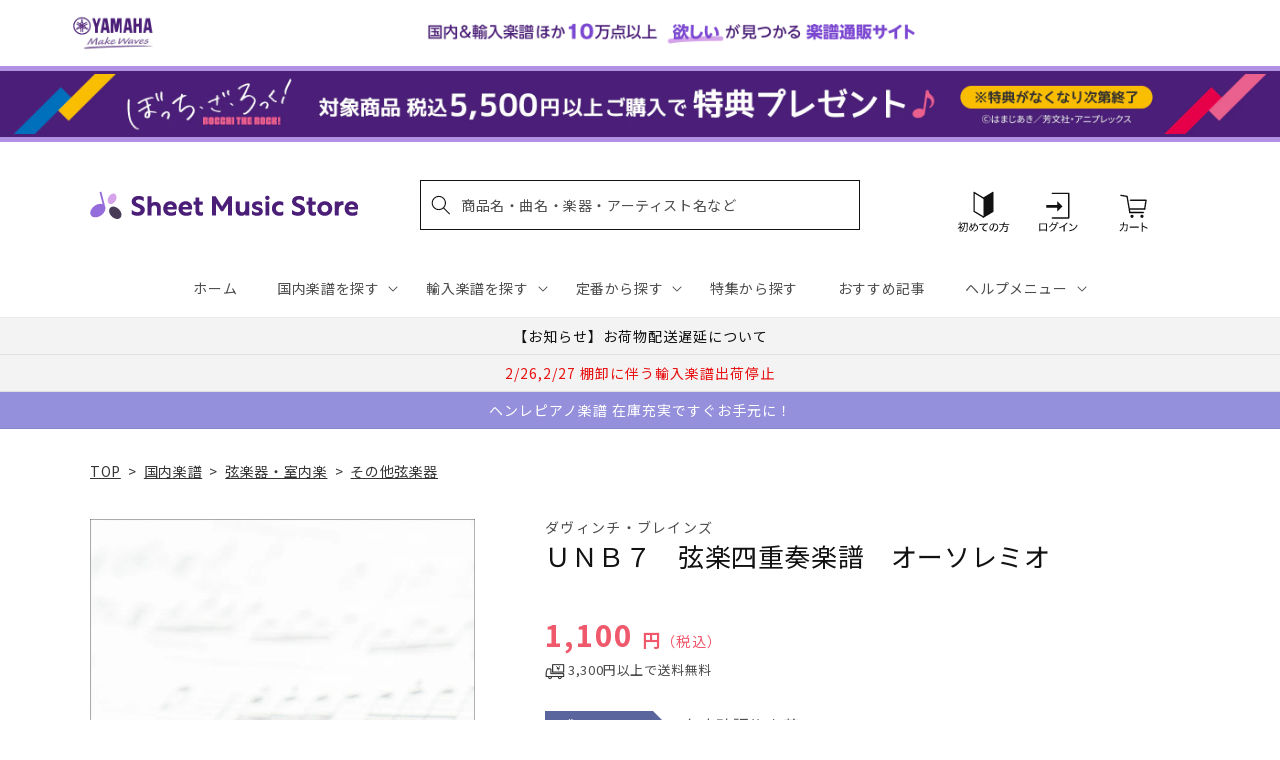

--- FILE ---
content_type: application/javascript; charset=utf-8
request_url: https://recommendations.loopclub.io/v2/storefront/template/?product_id=6894838972467&theme_id=124802433075&page=sheetmusic.jp.yamaha.com%2Fproducts%2F4580351811150&r_type=product&r_id=6894838972467&page_type=product_page&currency=JPY&shop=yamahasms.myshopify.com&user_id=1769466409-d5872194-7a8d-4ad6-a741-e4f164e0da95&locale=ja&screen=desktop&qs=%7B%7D&client_id=c7060779-c926-4c25-8571-7e2063519471&cbt=true&cbs=true&market=2150793267&callback=jsonp_callback_60616
body_size: 8324
content:
jsonp_callback_60616({"visit_id":"1769466414-2f973698-77a9-431c-b5b5-44e479b1f891","widgets":[{"id":218812,"page_id":129788,"widget_serve_id":"4f57dca5-81a5-45f5-a807-85e7b8a77ae7","type":"similar_products","max_content":20,"min_content":1,"enabled":true,"location":"shopify-section-product-recommendations","title":"この商品に関連する商品","css":"/* ここから、追加CSS */li.rktheme-carousel-slide.glide__slide{    text-size-adjust: 100%;    -webkit-text-size-adjust: 100%;}.rktheme-carousel-arrows button {    display: block !important;}.rktheme-product-title {    margin-top: 0.5rem;    margin-bottom: 1.3rem;    font-weight: 400;    width: 100%;}a.rktheme-product-title {    text-decoration: none;    overflow: hidden;    display: -webkit-box;    -webkit-box-orient: vertical;    -webkit-line-clamp: 3;}a:hover.rktheme-product-title {    text-decoration: none;}a:hover.rktheme-bundle-product-title {    text-decoration: none;   opacity: 0.6 ;}.rktheme-product-price-wrap {    margin-bottom: 10px;    font-weight: 500;    width: 100%;    white-space: nowrap;}.rktheme-product-details {  position: relative;}.rktheme-product-title:after {  content: \"\";  position: absolute;  top: 0;  right: 0;  bottom: 0;  left: 0;  width: 100%;  height: 100%;  z-index: 1;}.rktheme-bundle-add-to-cart {    width: 100%;    color: #fff;    border: none;    border-radius: 0;     padding: 0.25em 3.0em!important;    font-weight: 400;    font-size: 0.95em!important;    line-height: 2.5em!important;    transition: opacity .15s ease-in-out;    opacity: 0.96;}.rktheme-bundle-product-title[data-current-product=true] {    font-weight: 400;    color: #121212;    text-decoration: none;    pointer-events: none;}.rktheme-bundle-product-title {    width: auto;    text-decoration: none;    background-color: transparent;    color: #121212;    -ms-flex-negative: 0;    flex-shrink: 0;    max-width: 720px;    white-space: nowrap;    text-overflow: ellipsis;    overflow: hidden;    line-height: 1.4!important;}.rktheme-bundle-total-price-amounts {    font-weight: 400;    font-size: 1.7rem;}.rktheme-bundle-total-price-info {    margin-bottom: 10px;}/* ここまで、追加CSS */[data-rk-widget-id='218812'] .rktheme-addtocart-select-arrow::after {    border-top-color: #fff;  }  [data-rk-widget-id='218812'] .rktheme-bundle-add-to-cart {    background-color: var(--add-cart-button-color);    color: #fff;  }  [data-rk-widget-id='218812'] .rktheme-bundle-add-to-cart:hover {    background-color: var(--add-cart-button-color);  }  [data-rk-widget-id='218812'] .rktheme-bundle-total-price-amounts {    color: #121212;  }  [data-rk-widget-id='218812'] .rktheme-bundle-product-item-prices {    color: #121212;  }  [data-rk-widget-id='218812'] .rktheme-widget-title {    font-size: 24px;  }  [data-rk-widget-id='218812'] .rktheme-bundle-title {    font-size: 24px;  }        [data-rk-widget-id='218812'] .rktheme-product-image {    object-fit: contain;  }          [data-rk-widget-id='218812'] .rktheme-widget-title {    text-align:left;  }                  [data-rk-widget-id='218812'] .rktheme-widget-container[data-ui-mode=desktop] .rktheme-bundle-image,  [data-rk-widget-id='218812'] .rktheme-widget-container[data-ui-mode=mobile] .rktheme-bundle-image {    position: absolute;    top: 0;    left: 0;    right: 0;    bottom: 0;    height: 100%;    width: 100%;    max-height: unset;            object-fit: contain      }        /* 課題3 追加CSS */  .glide__slide {    border: 1px solid #eee;    padding: 1rem 1rem 1.2rem;  }  .rktheme-product-image-wrap {    margin: 0 2rem 1rem;  }  .rktheme-carousel-arrow {    cursor: pointer;    width: 3.2rem !important;    height: 5.4rem !important;    padding: 0 !important;    display: grid;    place-items: center;    top: 45% !important;    transform: translateY(-50%);  }  .rktheme-carousel-arrow svg {    width: 1rem !important;    height: 1rem !important;  }  .rktheme-carousel-arrow.glide__arrow--left[data-style=rectangle] {    border-radius: 0 5px 5px 0;  }  .rktheme-carousel-arrow.glide__arrow--right[data-style=rectangle] {    border-radius: 5px 0 0 5px;  }  .rktheme-product-image-wrap {    padding-top: 120% !important;  }  .rktheme-product-title {    margin-bottom: 4px;  }  .rktheme-product-card:hover .rktheme-product-image--primary {    opacity: 0.7 ;  }  .rktheme-product-image-wrap:hover .rktheme-product-image--primary {    opacity: 0.7 ;  }  .rktheme-product-vendor {    letter-spacing: 0.03em;  }@media screen and (max-width: 749px) {  h3.rktheme-widget-title {    font-size: 20px !important;}  .rktheme-carousel-arrow {    display: none !important;    font-size: 15px;  }  .rktheme-product-card:hover .rktheme-product-image--primary{    opacity: 1;  }  .rktheme-product-image-wrap:hover .rktheme-product-image--primary {    opacity: 1;  }  a:hover.rktheme-product-title{    opacity: 1;  }  a:hover.rktheme-product-title {    text-decoration: none;  }  a:hover.rktheme-bundle-product-title {    text-decoration: none;  }  .rktheme-product-card:hover .rktheme-product-image--primary {    transform: none;  }  .rktheme-product-image-wrap[data-hover-mode=zoom]:hover .rktheme-product-image--primary {    transform: none;  }    .glide__slide {    border: 1px solid #eee;    padding: 1rem;  }}","layout":"carousel","cart_button_text":"Add to Cart","page_type":"product_page","desktop_per_view":4,"mobile_per_view":2,"carousel_control":"arrow","position_enabled":true,"position":2,"enable_cart_button":false,"cart_button_template":null,"extra":{},"enable_popup":false,"popup_config":{},"show_discount_label":false,"allow_out_of_stock":true,"tablet_per_view":3,"discount_config":{"enabled":null,"type":null,"value":null,"widget_message":null,"cart_message":null,"version":1,"apply_discount_only_to_rec":false},"cart_properties":{},"template":"<section class='rktheme-widget-container' data-layout='carousel'>    <h3 class='rktheme-widget-title'><span>この商品に関連する商品</span></h3>    <div class='rktheme-carousel-wrap'>      <div class='rktheme-carousel-container glide'>        <div class=\"rktheme-carousel-track glide__track\" data-glide-el=\"track\">          <ul class=\"rktheme-carousel-slides glide__slides\">                                                                                                                <li class='rktheme-carousel-slide glide__slide'>                  <div class='rktheme-product-card rktheme-grid-product' data-rk-product-id='7758691336243'>                    <a href='/products/4947817310754' class='rktheme-product-image-wrap' data-rk-track-type='clicked' data-rk-track-prevent-default='true'>                        <img class='rktheme-product-image  rktheme-product-image--primary' loading=\"lazy\" data-sizes=\"auto\" src=\"https://cdn.shopify.com/s/files/1/0553/1566/0851/files/4947817310754_600x.jpg?v=1768889523\" data-src=\"https://cdn.shopify.com/s/files/1/0553/1566/0851/files/4947817310754_600x.jpg?v=1768889523\" data-srcset=\"https://cdn.shopify.com/s/files/1/0553/1566/0851/files/4947817310754_180x.jpg?v=1768889523 180w 240h, https://cdn.shopify.com/s/files/1/0553/1566/0851/files/4947817310754_360x.jpg?v=1768889523 360w 481h, https://cdn.shopify.com/s/files/1/0553/1566/0851/files/4947817310754_540x.jpg?v=1768889523 540w 721h, https://cdn.shopify.com/s/files/1/0553/1566/0851/files/4947817310754_720x.jpg?v=1768889523 720w 962h, https://cdn.shopify.com/s/files/1/0553/1566/0851/files/4947817310754_900x.jpg?v=1768889523 900w 1202h, https://cdn.shopify.com/s/files/1/0553/1566/0851/files/4947817310754.jpg?v=1768889523 958w 1280h\" alt='バイオリンデュオ&amp;ピアノ やさしく弾けて美しく響く バイオリン・デュオ' />                      <div class='rktheme-discount-label' data-compare-price=\"None\" data-price=\"3080.0\" data-label=\"{percent} off\"></div>                      <div class='rktheme-added-to-cart-tooltip'>Added to cart!</div>                    </a>                    <div class='rktheme-product-details'>                      <a class='rktheme-product-title' href='/products/4947817310754' data-rk-track-type='clicked' data-rk-track-prevent-default='true'>                          バイオリンデュオ&ピアノ やさしく弾けて美しく響く バイオリン・デュオ                      </a>                        <div class='rktheme-product-vendor rktheme-product-vendor--above-title'>ヤマハミュージックエンタテインメントホールディングス</div>                        <div class='rktheme-product-vendor rktheme-product-vendor--below-title'>ヤマハミュージックエンタテインメントホールディングス</div>                      <div class='rktheme-product-price-wrap' data-compare-price='False'>                          <span class='rktheme-product-price rktheme-product-price--original'>                            <span class='money'>3,080 円（税込）</span>                          </span>                      </div>                      <div class='rktheme-addtocart-container'>                          <button type='button' class='rktheme-addtocart-button' data-rk-variant-id='43923465273395'>カートに入れる</button>                      </div>                    </div>                  </div>              </li>                                                                                                                <li class='rktheme-carousel-slide glide__slide'>                  <div class='rktheme-product-card rktheme-grid-product' data-rk-product-id='7758682849331'>                    <a href='/products/4514796027289' class='rktheme-product-image-wrap' data-rk-track-type='clicked' data-rk-track-prevent-default='true'>                        <img class='rktheme-product-image  rktheme-product-image--primary' loading=\"lazy\" data-sizes=\"auto\" src=\"https://cdn.shopify.com/s/files/1/0553/1566/0851/files/4514796027289_8e88ffb4-608e-42fc-ae73-0cf6f7dfe54a_600x.jpg?v=1768886830\" data-src=\"https://cdn.shopify.com/s/files/1/0553/1566/0851/files/4514796027289_8e88ffb4-608e-42fc-ae73-0cf6f7dfe54a_600x.jpg?v=1768886830\" data-srcset=\"https://cdn.shopify.com/s/files/1/0553/1566/0851/files/4514796027289_8e88ffb4-608e-42fc-ae73-0cf6f7dfe54a_180x.jpg?v=1768886830 180w 254h, https://cdn.shopify.com/s/files/1/0553/1566/0851/files/4514796027289_8e88ffb4-608e-42fc-ae73-0cf6f7dfe54a_360x.jpg?v=1768886830 360w 508h, https://cdn.shopify.com/s/files/1/0553/1566/0851/files/4514796027289_8e88ffb4-608e-42fc-ae73-0cf6f7dfe54a.jpg?v=1768886830 425w 600h\" alt='初心者のチェロ基礎教本' />                      <div class='rktheme-discount-label' data-compare-price=\"None\" data-price=\"1650.0\" data-label=\"{percent} off\"></div>                      <div class='rktheme-added-to-cart-tooltip'>Added to cart!</div>                    </a>                    <div class='rktheme-product-details'>                      <a class='rktheme-product-title' href='/products/4514796027289' data-rk-track-type='clicked' data-rk-track-prevent-default='true'>                          初心者のチェロ基礎教本                      </a>                        <div class='rktheme-product-vendor rktheme-product-vendor--above-title'>（株）自由現代社</div>                        <div class='rktheme-product-vendor rktheme-product-vendor--below-title'>（株）自由現代社</div>                      <div class='rktheme-product-price-wrap' data-compare-price='False'>                          <span class='rktheme-product-price rktheme-product-price--original'>                            <span class='money'>1,650 円（税込）</span>                          </span>                      </div>                      <div class='rktheme-addtocart-container'>                          <button type='button' class='rktheme-addtocart-button' data-rk-variant-id='43923455934515'>カートに入れる</button>                      </div>                    </div>                  </div>              </li>                                                                                                                <li class='rktheme-carousel-slide glide__slide'>                  <div class='rktheme-product-card rktheme-grid-product' data-rk-product-id='6895220129843'>                    <a href='/products/9784845628186' class='rktheme-product-image-wrap' data-rk-track-type='clicked' data-rk-track-prevent-default='true'>                        <img class='rktheme-product-image  rktheme-product-image--primary' loading=\"lazy\" data-sizes=\"auto\" src=\"https://cdn.shopify.com/s/files/1/0553/1566/0851/products/9784845628186_600x.jpg?v=1677663752\" data-src=\"https://cdn.shopify.com/s/files/1/0553/1566/0851/products/9784845628186_600x.jpg?v=1677663752\" data-srcset=\"https://cdn.shopify.com/s/files/1/0553/1566/0851/products/9784845628186_180x.jpg?v=1677663752 180w 235h, https://cdn.shopify.com/s/files/1/0553/1566/0851/products/9784845628186_360x.jpg?v=1677663752 360w 471h, https://cdn.shopify.com/s/files/1/0553/1566/0851/products/9784845628186.jpg?v=1677663752 458w 600h\" alt='定番曲を弾きながらウクレレがグングンうまくなる本' />                      <div class='rktheme-discount-label' data-compare-price=\"None\" data-price=\"2420.0\" data-label=\"{percent} off\"></div>                      <div class='rktheme-added-to-cart-tooltip'>Added to cart!</div>                    </a>                    <div class='rktheme-product-details'>                      <a class='rktheme-product-title' href='/products/9784845628186' data-rk-track-type='clicked' data-rk-track-prevent-default='true'>                          定番曲を弾きながらウクレレがグングンうまくなる本                      </a>                        <div class='rktheme-product-vendor rktheme-product-vendor--above-title'>㈱リットーミュージック</div>                        <div class='rktheme-product-vendor rktheme-product-vendor--below-title'>㈱リットーミュージック</div>                      <div class='rktheme-product-price-wrap' data-compare-price='False'>                          <span class='rktheme-product-price rktheme-product-price--original'>                            <span class='money'>2,420 円（税込）</span>                          </span>                      </div>                      <div class='rktheme-addtocart-container'>                          <button type='button' class='rktheme-addtocart-button' data-rk-variant-id='41221979832371'>カートに入れる</button>                      </div>                    </div>                  </div>              </li>                                                                                                                <li class='rktheme-carousel-slide glide__slide'>                  <div class='rktheme-product-card rktheme-grid-product' data-rk-product-id='7753235136563'>                    <a href='/products/4511005136589' class='rktheme-product-image-wrap' data-rk-track-type='clicked' data-rk-track-prevent-default='true'>                        <img class='rktheme-product-image  rktheme-product-image--primary' loading=\"lazy\" data-sizes=\"auto\" src=\"https://cdn.shopify.com/s/files/1/0553/1566/0851/files/4511005136589_4645148c-e0e8-463a-b10c-e285ece86f74_600x.jpg?v=1768455075\" data-src=\"https://cdn.shopify.com/s/files/1/0553/1566/0851/files/4511005136589_4645148c-e0e8-463a-b10c-e285ece86f74_600x.jpg?v=1768455075\" data-srcset=\"https://cdn.shopify.com/s/files/1/0553/1566/0851/files/4511005136589_4645148c-e0e8-463a-b10c-e285ece86f74_180x.jpg?v=1768455075 180w 240h, https://cdn.shopify.com/s/files/1/0553/1566/0851/files/4511005136589_4645148c-e0e8-463a-b10c-e285ece86f74_360x.jpg?v=1768455075 360w 480h, https://cdn.shopify.com/s/files/1/0553/1566/0851/files/4511005136589_4645148c-e0e8-463a-b10c-e285ece86f74.jpg?v=1768455075 414w 552h\" alt='ヴァイオリンで奏でるアニメソング　ピアノ伴奏譜＆ピアノ伴奏ＣＤ付' />                      <div class='rktheme-discount-label' data-compare-price=\"None\" data-price=\"2970.0\" data-label=\"{percent} off\"></div>                      <div class='rktheme-added-to-cart-tooltip'>Added to cart!</div>                    </a>                    <div class='rktheme-product-details'>                      <a class='rktheme-product-title' href='/products/4511005136589' data-rk-track-type='clicked' data-rk-track-prevent-default='true'>                          ヴァイオリンで奏でるアニメソング　ピアノ伴奏譜＆ピアノ伴奏ＣＤ付                      </a>                        <div class='rktheme-product-vendor rktheme-product-vendor--above-title'>（株）全音楽譜出版社</div>                        <div class='rktheme-product-vendor rktheme-product-vendor--below-title'>（株）全音楽譜出版社</div>                      <div class='rktheme-product-price-wrap' data-compare-price='False'>                          <span class='rktheme-product-price rktheme-product-price--original'>                            <span class='money'>2,970 円（税込）</span>                          </span>                      </div>                      <div class='rktheme-addtocart-container'>                          <button type='button' class='rktheme-addtocart-button' data-rk-variant-id='43900596125747'>カートに入れる</button>                      </div>                    </div>                  </div>              </li>                                                                                                                <li class='rktheme-carousel-slide glide__slide'>                  <div class='rktheme-product-card rktheme-grid-product' data-rk-product-id='6895610069043'>                    <a href='/products/4511005107732' class='rktheme-product-image-wrap' data-rk-track-type='clicked' data-rk-track-prevent-default='true'>                        <img class='rktheme-product-image  rktheme-product-image--primary' loading=\"lazy\" data-sizes=\"auto\" src=\"https://cdn.shopify.com/s/files/1/0553/1566/0851/products/4511005107732_600x.jpg?v=1677581267\" data-src=\"https://cdn.shopify.com/s/files/1/0553/1566/0851/products/4511005107732_600x.jpg?v=1677581267\" data-srcset=\"https://cdn.shopify.com/s/files/1/0553/1566/0851/products/4511005107732_180x.jpg?v=1677581267 180w 242h, https://cdn.shopify.com/s/files/1/0553/1566/0851/products/4511005107732_360x.jpg?v=1677581267 360w 485h, https://cdn.shopify.com/s/files/1/0553/1566/0851/products/4511005107732.jpg?v=1677581267 414w 558h\" alt='平川加恵：さくらさくら変奏曲　ヴァイオリンとピアノのための' />                      <div class='rktheme-discount-label' data-compare-price=\"None\" data-price=\"1760.0\" data-label=\"{percent} off\"></div>                      <div class='rktheme-added-to-cart-tooltip'>Added to cart!</div>                    </a>                    <div class='rktheme-product-details'>                      <a class='rktheme-product-title' href='/products/4511005107732' data-rk-track-type='clicked' data-rk-track-prevent-default='true'>                          平川加恵：さくらさくら変奏曲　ヴァイオリンとピアノのための                      </a>                        <div class='rktheme-product-vendor rktheme-product-vendor--above-title'>（株）全音楽譜出版社</div>                        <div class='rktheme-product-vendor rktheme-product-vendor--below-title'>（株）全音楽譜出版社</div>                      <div class='rktheme-product-price-wrap' data-compare-price='False'>                          <span class='rktheme-product-price rktheme-product-price--original'>                            <span class='money'>1,760 円（税込）</span>                          </span>                      </div>                      <div class='rktheme-addtocart-container'>                          <button type='button' class='rktheme-addtocart-button' data-rk-variant-id='41222411681843'>カートに入れる</button>                      </div>                    </div>                  </div>              </li>                                                                                                                <li class='rktheme-carousel-slide glide__slide'>                  <div class='rktheme-product-card rktheme-grid-product' data-rk-product-id='6894271365171'>                    <a href='/products/4958537115390' class='rktheme-product-image-wrap' data-rk-track-type='clicked' data-rk-track-prevent-default='true'>                        <img class='rktheme-product-image  rktheme-product-image--primary' loading=\"lazy\" data-sizes=\"auto\" src=\"https://cdn.shopify.com/s/files/1/0553/1566/0851/products/4958537115390_600x.jpg?v=1677578014\" data-src=\"https://cdn.shopify.com/s/files/1/0553/1566/0851/products/4958537115390_600x.jpg?v=1677578014\" data-srcset=\"https://cdn.shopify.com/s/files/1/0553/1566/0851/products/4958537115390_180x.jpg?v=1677578014 180w 236h, https://cdn.shopify.com/s/files/1/0553/1566/0851/products/4958537115390_360x.jpg?v=1677578014 360w 473h, https://cdn.shopify.com/s/files/1/0553/1566/0851/products/4958537115390.jpg?v=1677578014 456w 600h\" alt='チェロのしらべ　スタジオジブリ作品集' />                      <div class='rktheme-discount-label' data-compare-price=\"None\" data-price=\"3300.0\" data-label=\"{percent} off\"></div>                      <div class='rktheme-added-to-cart-tooltip'>Added to cart!</div>                    </a>                    <div class='rktheme-product-details'>                      <a class='rktheme-product-title' href='/products/4958537115390' data-rk-track-type='clicked' data-rk-track-prevent-default='true'>                          チェロのしらべ　スタジオジブリ作品集                      </a>                        <div class='rktheme-product-vendor rktheme-product-vendor--above-title'>㈱リットーミュージック</div>                        <div class='rktheme-product-vendor rktheme-product-vendor--below-title'>㈱リットーミュージック</div>                      <div class='rktheme-product-price-wrap' data-compare-price='False'>                          <span class='rktheme-product-price rktheme-product-price--original'>                            <span class='money'>3,300 円（税込）</span>                          </span>                      </div>                      <div class='rktheme-addtocart-container'>                          <button type='button' class='rktheme-addtocart-button' data-rk-variant-id='41220455989299'>カートに入れる</button>                      </div>                    </div>                  </div>              </li>                                                                                                                <li class='rktheme-carousel-slide glide__slide'>                  <div class='rktheme-product-card rktheme-grid-product' data-rk-product-id='7752237416499'>                    <a href='/products/9790650041072' class='rktheme-product-image-wrap' data-rk-track-type='clicked' data-rk-track-prevent-default='true'>                        <img class='rktheme-product-image  rktheme-product-image--primary' loading=\"lazy\" data-sizes=\"auto\" src=\"https://cdn.shopify.com/s/files/1/0553/1566/0851/files/9790650041072_c9479d88-7ad3-4a41-aaf3-414ce6d55719_600x.jpg?v=1768800873\" data-src=\"https://cdn.shopify.com/s/files/1/0553/1566/0851/files/9790650041072_c9479d88-7ad3-4a41-aaf3-414ce6d55719_600x.jpg?v=1768800873\" data-srcset=\"https://cdn.shopify.com/s/files/1/0553/1566/0851/files/9790650041072_c9479d88-7ad3-4a41-aaf3-414ce6d55719_180x.jpg?v=1768800873 180w 243h, https://cdn.shopify.com/s/files/1/0553/1566/0851/files/9790650041072_c9479d88-7ad3-4a41-aaf3-414ce6d55719_360x.jpg?v=1768800873 360w 486h, https://cdn.shopify.com/s/files/1/0553/1566/0851/files/9790650041072_c9479d88-7ad3-4a41-aaf3-414ce6d55719.jpg?v=1768800873 444w 600h\" alt='思い出　独奏マンドリンのための即興曲' />                      <div class='rktheme-discount-label' data-compare-price=\"None\" data-price=\"1980.0\" data-label=\"{percent} off\"></div>                      <div class='rktheme-added-to-cart-tooltip'>Added to cart!</div>                    </a>                    <div class='rktheme-product-details'>                      <a class='rktheme-product-title' href='/products/9790650041072' data-rk-track-type='clicked' data-rk-track-prevent-default='true'>                          思い出　独奏マンドリンのための即興曲                      </a>                        <div class='rktheme-product-vendor rktheme-product-vendor--above-title'>マザーアース㈱</div>                        <div class='rktheme-product-vendor rktheme-product-vendor--below-title'>マザーアース㈱</div>                      <div class='rktheme-product-price-wrap' data-compare-price='False'>                          <span class='rktheme-product-price rktheme-product-price--original'>                            <span class='money'>1,980 円（税込）</span>                          </span>                      </div>                      <div class='rktheme-addtocart-container'>                          <button type='button' class='rktheme-addtocart-button' data-rk-variant-id='43896180047923'>カートに入れる</button>                      </div>                    </div>                  </div>              </li>                                                                                                                <li class='rktheme-carousel-slide glide__slide'>                  <div class='rktheme-product-card rktheme-grid-product' data-rk-product-id='7740452929587'>                    <a href='/products/4947817308454' class='rktheme-product-image-wrap' data-rk-track-type='clicked' data-rk-track-prevent-default='true'>                        <img class='rktheme-product-image  rktheme-product-image--primary' loading=\"lazy\" data-sizes=\"auto\" src=\"https://cdn.shopify.com/s/files/1/0553/1566/0851/files/4947817308454_600x.jpg?v=1766730500\" data-src=\"https://cdn.shopify.com/s/files/1/0553/1566/0851/files/4947817308454_600x.jpg?v=1766730500\" data-srcset=\"https://cdn.shopify.com/s/files/1/0553/1566/0851/files/4947817308454_180x.jpg?v=1766730500 180w 240h, https://cdn.shopify.com/s/files/1/0553/1566/0851/files/4947817308454_360x.jpg?v=1766730500 360w 480h, https://cdn.shopify.com/s/files/1/0553/1566/0851/files/4947817308454_540x.jpg?v=1766730500 540w 720h, https://cdn.shopify.com/s/files/1/0553/1566/0851/files/4947817308454_720x.jpg?v=1766730500 720w 961h, https://cdn.shopify.com/s/files/1/0553/1566/0851/files/4947817308454_900x.jpg?v=1766730500 900w 1201h, https://cdn.shopify.com/s/files/1/0553/1566/0851/files/4947817308454.jpg?v=1766730500 959w 1280h\" alt='バイオリンで弾く ウェディング・ソング～恋～ 【カラオケCD付】' />                        <img class='rktheme-product-image  Image--lazyload rktheme-product-image--secondary' loading=\"lazy\" data-sizes=\"auto\" src=\"https://cdn.shopify.com/s/files/1/0553/1566/0851/files/4947817308454_1_600x.jpg?v=1766980550\" data-src=\"https://cdn.shopify.com/s/files/1/0553/1566/0851/files/4947817308454_1_600x.jpg?v=1766980550\" data-srcset=\"https://cdn.shopify.com/s/files/1/0553/1566/0851/files/4947817308454_1_180x.jpg?v=1766980550 180w 240h, https://cdn.shopify.com/s/files/1/0553/1566/0851/files/4947817308454_1_360x.jpg?v=1766980550 360w 480h, https://cdn.shopify.com/s/files/1/0553/1566/0851/files/4947817308454_1_540x.jpg?v=1766980550 540w 720h, https://cdn.shopify.com/s/files/1/0553/1566/0851/files/4947817308454_1_720x.jpg?v=1766980550 720w 961h, https://cdn.shopify.com/s/files/1/0553/1566/0851/files/4947817308454_1_900x.jpg?v=1766980550 900w 1201h, https://cdn.shopify.com/s/files/1/0553/1566/0851/files/4947817308454_1.jpg?v=1766980550 959w 1280h\" alt='バイオリンで弾く ウェディング・ソング～恋～ 【カラオケCD付】' />                      <div class='rktheme-discount-label' data-compare-price=\"None\" data-price=\"3300.0\" data-label=\"{percent} off\"></div>                      <div class='rktheme-added-to-cart-tooltip'>Added to cart!</div>                    </a>                    <div class='rktheme-product-details'>                      <a class='rktheme-product-title' href='/products/4947817308454' data-rk-track-type='clicked' data-rk-track-prevent-default='true'>                          バイオリンで弾く ウェディング・ソング～恋～ 【カラオケCD付】                      </a>                        <div class='rktheme-product-vendor rktheme-product-vendor--above-title'>ヤマハミュージックエンタテインメントホールディングス</div>                        <div class='rktheme-product-vendor rktheme-product-vendor--below-title'>ヤマハミュージックエンタテインメントホールディングス</div>                      <div class='rktheme-product-price-wrap' data-compare-price='False'>                          <span class='rktheme-product-price rktheme-product-price--original'>                            <span class='money'>3,300 円（税込）</span>                          </span>                      </div>                      <div class='rktheme-addtocart-container'>                          <button type='button' class='rktheme-addtocart-button' data-rk-variant-id='43849530146867'>カートに入れる</button>                      </div>                    </div>                  </div>              </li>                                                                                                                <li class='rktheme-carousel-slide glide__slide'>                  <div class='rktheme-product-card rktheme-grid-product' data-rk-product-id='7739975598131'>                    <a href='/products/4947817310273' class='rktheme-product-image-wrap' data-rk-track-type='clicked' data-rk-track-prevent-default='true'>                        <img class='rktheme-product-image  rktheme-product-image--primary' loading=\"lazy\" data-sizes=\"auto\" src=\"https://cdn.shopify.com/s/files/1/0553/1566/0851/files/4947817310273_bf4cee02-23b3-4734-b2d0-656f0a66378a_600x.jpg?v=1766642246\" data-src=\"https://cdn.shopify.com/s/files/1/0553/1566/0851/files/4947817310273_bf4cee02-23b3-4734-b2d0-656f0a66378a_600x.jpg?v=1766642246\" data-srcset=\"https://cdn.shopify.com/s/files/1/0553/1566/0851/files/4947817310273_bf4cee02-23b3-4734-b2d0-656f0a66378a_180x.jpg?v=1766642246 180w 240h, https://cdn.shopify.com/s/files/1/0553/1566/0851/files/4947817310273_bf4cee02-23b3-4734-b2d0-656f0a66378a_360x.jpg?v=1766642246 360w 480h, https://cdn.shopify.com/s/files/1/0553/1566/0851/files/4947817310273_bf4cee02-23b3-4734-b2d0-656f0a66378a_540x.jpg?v=1766642246 540w 720h, https://cdn.shopify.com/s/files/1/0553/1566/0851/files/4947817310273_bf4cee02-23b3-4734-b2d0-656f0a66378a_720x.jpg?v=1766642246 720w 960h, https://cdn.shopify.com/s/files/1/0553/1566/0851/files/4947817310273_bf4cee02-23b3-4734-b2d0-656f0a66378a_900x.jpg?v=1766642246 900w 1200h, https://cdn.shopify.com/s/files/1/0553/1566/0851/files/4947817310273_bf4cee02-23b3-4734-b2d0-656f0a66378a.jpg?v=1766642246 960w 1280h\" alt='賈鵬芳セレクション 二胡で奏でるTVテーマ曲 【模範演奏&amp;カラオケCD付き】' />                      <div class='rktheme-discount-label' data-compare-price=\"None\" data-price=\"3740.0\" data-label=\"{percent} off\"></div>                      <div class='rktheme-added-to-cart-tooltip'>Added to cart!</div>                    </a>                    <div class='rktheme-product-details'>                      <a class='rktheme-product-title' href='/products/4947817310273' data-rk-track-type='clicked' data-rk-track-prevent-default='true'>                          賈鵬芳セレクション 二胡で奏でるTVテーマ曲 【模範演奏&カラオケCD付き】                      </a>                        <div class='rktheme-product-vendor rktheme-product-vendor--above-title'>ヤマハミュージックエンタテインメントホールディングス</div>                        <div class='rktheme-product-vendor rktheme-product-vendor--below-title'>ヤマハミュージックエンタテインメントホールディングス</div>                      <div class='rktheme-product-price-wrap' data-compare-price='False'>                          <span class='rktheme-product-price rktheme-product-price--original'>                            <span class='money'>3,740 円（税込）</span>                          </span>                      </div>                      <div class='rktheme-addtocart-container'>                          <button type='button' class='rktheme-addtocart-button' data-rk-variant-id='43845292458035'>カートに入れる</button>                      </div>                    </div>                  </div>              </li>                                                                                                                <li class='rktheme-carousel-slide glide__slide'>                  <div class='rktheme-product-card rktheme-grid-product' data-rk-product-id='7739974582323'>                    <a href='/products/4510993627901' class='rktheme-product-image-wrap' data-rk-track-type='clicked' data-rk-track-prevent-default='true'>                        <img class='rktheme-product-image  rktheme-product-image--primary' loading=\"lazy\" data-sizes=\"auto\" src=\"https://cdn.shopify.com/s/files/1/0553/1566/0851/files/4510993627901_59a99690-8508-41fe-9113-b0110dbb85d9_600x.jpg?v=1766640743\" data-src=\"https://cdn.shopify.com/s/files/1/0553/1566/0851/files/4510993627901_59a99690-8508-41fe-9113-b0110dbb85d9_600x.jpg?v=1766640743\" data-srcset=\"https://cdn.shopify.com/s/files/1/0553/1566/0851/files/4510993627901_59a99690-8508-41fe-9113-b0110dbb85d9_180x.jpg?v=1766640743 180w 240h, https://cdn.shopify.com/s/files/1/0553/1566/0851/files/4510993627901_59a99690-8508-41fe-9113-b0110dbb85d9_360x.jpg?v=1766640743 360w 481h, https://cdn.shopify.com/s/files/1/0553/1566/0851/files/4510993627901_59a99690-8508-41fe-9113-b0110dbb85d9.jpg?v=1766640743 449w 600h\" alt='マザス　１８の芸術家のための練習曲' />                      <div class='rktheme-discount-label' data-compare-price=\"None\" data-price=\"2530.0\" data-label=\"{percent} off\"></div>                      <div class='rktheme-added-to-cart-tooltip'>Added to cart!</div>                    </a>                    <div class='rktheme-product-details'>                      <a class='rktheme-product-title' href='/products/4510993627901' data-rk-track-type='clicked' data-rk-track-prevent-default='true'>                          マザス　１８の芸術家のための練習曲                      </a>                        <div class='rktheme-product-vendor rktheme-product-vendor--above-title'>㈱音楽之友社</div>                        <div class='rktheme-product-vendor rktheme-product-vendor--below-title'>㈱音楽之友社</div>                      <div class='rktheme-product-price-wrap' data-compare-price='False'>                          <span class='rktheme-product-price rktheme-product-price--original'>                            <span class='money'>2,530 円（税込）</span>                          </span>                      </div>                      <div class='rktheme-addtocart-container'>                          <button type='button' class='rktheme-addtocart-button' data-rk-variant-id='43845291409459'>カートに入れる</button>                      </div>                    </div>                  </div>              </li>                                                                                                                <li class='rktheme-carousel-slide glide__slide'>                  <div class='rktheme-product-card rktheme-grid-product' data-rk-product-id='7738249347123'>                    <a href='/products/4589496599213' class='rktheme-product-image-wrap' data-rk-track-type='clicked' data-rk-track-prevent-default='true'>                        <img class='rktheme-product-image  rktheme-product-image--primary' loading=\"lazy\" data-sizes=\"auto\" src=\"https://cdn.shopify.com/s/files/1/0553/1566/0851/files/4589496599213_600x.jpg?v=1766989186\" data-src=\"https://cdn.shopify.com/s/files/1/0553/1566/0851/files/4589496599213_600x.jpg?v=1766989186\" data-srcset=\"https://cdn.shopify.com/s/files/1/0553/1566/0851/files/4589496599213_180x.jpg?v=1766989186 180w 244h, https://cdn.shopify.com/s/files/1/0553/1566/0851/files/4589496599213_360x.jpg?v=1766989186 360w 489h, https://cdn.shopify.com/s/files/1/0553/1566/0851/files/4589496599213.jpg?v=1766989186 441w 600h\" alt='やさしく弾けちゃうソロ・ウクレレ　ゆる～りウクレレ気分　Ｊ－ＰＯＰ編　２　新版' />                      <div class='rktheme-discount-label' data-compare-price=\"None\" data-price=\"2200.0\" data-label=\"{percent} off\"></div>                      <div class='rktheme-added-to-cart-tooltip'>Added to cart!</div>                    </a>                    <div class='rktheme-product-details'>                      <a class='rktheme-product-title' href='/products/4589496599213' data-rk-track-type='clicked' data-rk-track-prevent-default='true'>                          やさしく弾けちゃうソロ・ウクレレ　ゆる～りウクレレ気分　Ｊ－ＰＯＰ編　２　新版                      </a>                        <div class='rktheme-product-vendor rktheme-product-vendor--above-title'>デプロＭＰ</div>                        <div class='rktheme-product-vendor rktheme-product-vendor--below-title'>デプロＭＰ</div>                      <div class='rktheme-product-price-wrap' data-compare-price='False'>                          <span class='rktheme-product-price rktheme-product-price--original'>                            <span class='money'>2,200 円（税込）</span>                          </span>                      </div>                      <div class='rktheme-addtocart-container'>                          <button type='button' class='rktheme-addtocart-button' data-rk-variant-id='43840192905267'>カートに入れる</button>                      </div>                    </div>                  </div>              </li>                                                                                                                <li class='rktheme-carousel-slide glide__slide'>                  <div class='rktheme-product-card rktheme-grid-product' data-rk-product-id='7738249183283'>                    <a href='/products/4589496599220' class='rktheme-product-image-wrap' data-rk-track-type='clicked' data-rk-track-prevent-default='true'>                        <img class='rktheme-product-image  rktheme-product-image--primary' loading=\"lazy\" data-sizes=\"auto\" src=\"https://cdn.shopify.com/s/files/1/0553/1566/0851/files/4589496599220_600x.jpg?v=1766989266\" data-src=\"https://cdn.shopify.com/s/files/1/0553/1566/0851/files/4589496599220_600x.jpg?v=1766989266\" data-srcset=\"https://cdn.shopify.com/s/files/1/0553/1566/0851/files/4589496599220_180x.jpg?v=1766989266 180w 243h, https://cdn.shopify.com/s/files/1/0553/1566/0851/files/4589496599220_360x.jpg?v=1766989266 360w 486h, https://cdn.shopify.com/s/files/1/0553/1566/0851/files/4589496599220.jpg?v=1766989266 444w 600h\" alt='やさしく弾けちゃうソロ・ウクレレ　ゆる～りウクレレ気分　Ｊ－ＰＯＰ編　３　新版' />                      <div class='rktheme-discount-label' data-compare-price=\"None\" data-price=\"2200.0\" data-label=\"{percent} off\"></div>                      <div class='rktheme-added-to-cart-tooltip'>Added to cart!</div>                    </a>                    <div class='rktheme-product-details'>                      <a class='rktheme-product-title' href='/products/4589496599220' data-rk-track-type='clicked' data-rk-track-prevent-default='true'>                          やさしく弾けちゃうソロ・ウクレレ　ゆる～りウクレレ気分　Ｊ－ＰＯＰ編　３　新版                      </a>                        <div class='rktheme-product-vendor rktheme-product-vendor--above-title'>デプロＭＰ</div>                        <div class='rktheme-product-vendor rktheme-product-vendor--below-title'>デプロＭＰ</div>                      <div class='rktheme-product-price-wrap' data-compare-price='False'>                          <span class='rktheme-product-price rktheme-product-price--original'>                            <span class='money'>2,200 円（税込）</span>                          </span>                      </div>                      <div class='rktheme-addtocart-container'>                          <button type='button' class='rktheme-addtocart-button' data-rk-variant-id='43840192741427'>カートに入れる</button>                      </div>                    </div>                  </div>              </li>                                                                                                                <li class='rktheme-carousel-slide glide__slide'>                  <div class='rktheme-product-card rktheme-grid-product' data-rk-product-id='7736039276595'>                    <a href='/products/4947817310723' class='rktheme-product-image-wrap' data-rk-track-type='clicked' data-rk-track-prevent-default='true'>                        <img class='rktheme-product-image  rktheme-product-image--primary' loading=\"lazy\" data-sizes=\"auto\" src=\"https://cdn.shopify.com/s/files/1/0553/1566/0851/files/4947817310723_600x.jpg?v=1766381942\" data-src=\"https://cdn.shopify.com/s/files/1/0553/1566/0851/files/4947817310723_600x.jpg?v=1766381942\" data-srcset=\"https://cdn.shopify.com/s/files/1/0553/1566/0851/files/4947817310723_180x.jpg?v=1766381942 180w 240h, https://cdn.shopify.com/s/files/1/0553/1566/0851/files/4947817310723_360x.jpg?v=1766381942 360w 480h, https://cdn.shopify.com/s/files/1/0553/1566/0851/files/4947817310723_540x.jpg?v=1766381942 540w 720h, https://cdn.shopify.com/s/files/1/0553/1566/0851/files/4947817310723_720x.jpg?v=1766381942 720w 961h, https://cdn.shopify.com/s/files/1/0553/1566/0851/files/4947817310723_900x.jpg?v=1766381942 900w 1201h, https://cdn.shopify.com/s/files/1/0553/1566/0851/files/4947817310723.jpg?v=1766381942 959w 1280h\" alt='バイオリン スタジオジブリ・メロディーズ100' />                      <div class='rktheme-discount-label' data-compare-price=\"None\" data-price=\"3080.0\" data-label=\"{percent} off\"></div>                      <div class='rktheme-added-to-cart-tooltip'>Added to cart!</div>                    </a>                    <div class='rktheme-product-details'>                      <a class='rktheme-product-title' href='/products/4947817310723' data-rk-track-type='clicked' data-rk-track-prevent-default='true'>                          バイオリン スタジオジブリ・メロディーズ100                      </a>                        <div class='rktheme-product-vendor rktheme-product-vendor--above-title'>ヤマハミュージックエンタテインメントホールディングス</div>                        <div class='rktheme-product-vendor rktheme-product-vendor--below-title'>ヤマハミュージックエンタテインメントホールディングス</div>                      <div class='rktheme-product-price-wrap' data-compare-price='False'>                          <span class='rktheme-product-price rktheme-product-price--original'>                            <span class='money'>3,080 円（税込）</span>                          </span>                      </div>                      <div class='rktheme-addtocart-container'>                          <button type='button' class='rktheme-addtocart-button' data-rk-variant-id='43836097036339'>カートに入れる</button>                      </div>                    </div>                  </div>              </li>                                                                                                                <li class='rktheme-carousel-slide glide__slide'>                  <div class='rktheme-product-card rktheme-grid-product' data-rk-product-id='7736038948915'>                    <a href='/products/4947817310761' class='rktheme-product-image-wrap' data-rk-track-type='clicked' data-rk-track-prevent-default='true'>                        <img class='rktheme-product-image  rktheme-product-image--primary' loading=\"lazy\" data-sizes=\"auto\" src=\"https://cdn.shopify.com/s/files/1/0553/1566/0851/files/4947817310761_6c7bd21c-c146-40d6-b8ad-2b94b172d22f_600x.jpg?v=1768889642\" data-src=\"https://cdn.shopify.com/s/files/1/0553/1566/0851/files/4947817310761_6c7bd21c-c146-40d6-b8ad-2b94b172d22f_600x.jpg?v=1768889642\" data-srcset=\"https://cdn.shopify.com/s/files/1/0553/1566/0851/files/4947817310761_6c7bd21c-c146-40d6-b8ad-2b94b172d22f_180x.jpg?v=1768889642 180w 240h, https://cdn.shopify.com/s/files/1/0553/1566/0851/files/4947817310761_6c7bd21c-c146-40d6-b8ad-2b94b172d22f_360x.jpg?v=1768889642 360w 481h, https://cdn.shopify.com/s/files/1/0553/1566/0851/files/4947817310761_6c7bd21c-c146-40d6-b8ad-2b94b172d22f_540x.jpg?v=1768889642 540w 721h, https://cdn.shopify.com/s/files/1/0553/1566/0851/files/4947817310761_6c7bd21c-c146-40d6-b8ad-2b94b172d22f_720x.jpg?v=1768889642 720w 962h, https://cdn.shopify.com/s/files/1/0553/1566/0851/files/4947817310761_6c7bd21c-c146-40d6-b8ad-2b94b172d22f_900x.jpg?v=1768889642 900w 1202h, https://cdn.shopify.com/s/files/1/0553/1566/0851/files/4947817310761_6c7bd21c-c146-40d6-b8ad-2b94b172d22f.jpg?v=1768889642 958w 1280h\" alt='ウクレレで奏でる スタジオジブリ作品集　「君たちはどう生きるか」まで（ソロ曲参考演奏音源対応）' />                      <div class='rktheme-discount-label' data-compare-price=\"None\" data-price=\"2860.0\" data-label=\"{percent} off\"></div>                      <div class='rktheme-added-to-cart-tooltip'>Added to cart!</div>                    </a>                    <div class='rktheme-product-details'>                      <a class='rktheme-product-title' href='/products/4947817310761' data-rk-track-type='clicked' data-rk-track-prevent-default='true'>                          ウクレレで奏でる スタジオジブリ作品集　「君たちはどう生きるか」まで（ソロ曲参考演奏音源対応）                      </a>                        <div class='rktheme-product-vendor rktheme-product-vendor--above-title'>ヤマハミュージックエンタテインメントホールディングス</div>                        <div class='rktheme-product-vendor rktheme-product-vendor--below-title'>ヤマハミュージックエンタテインメントホールディングス</div>                      <div class='rktheme-product-price-wrap' data-compare-price='False'>                          <span class='rktheme-product-price rktheme-product-price--original'>                            <span class='money'>2,860 円（税込）</span>                          </span>                      </div>                      <div class='rktheme-addtocart-container'>                          <button type='button' class='rktheme-addtocart-button' data-rk-variant-id='43836096741427'>カートに入れる</button>                      </div>                    </div>                  </div>              </li>                                                                                                                <li class='rktheme-carousel-slide glide__slide'>                  <div class='rktheme-product-card rktheme-grid-product' data-rk-product-id='7730028019763'>                    <a href='/products/4511005136237' class='rktheme-product-image-wrap' data-rk-track-type='clicked' data-rk-track-prevent-default='true'>                        <img class='rktheme-product-image  rktheme-product-image--primary' loading=\"lazy\" data-sizes=\"auto\" src=\"https://cdn.shopify.com/s/files/1/0553/1566/0851/files/4511005136237_5c11b398-e451-4344-a990-39c8e29524f1_600x.jpg?v=1765776149\" data-src=\"https://cdn.shopify.com/s/files/1/0553/1566/0851/files/4511005136237_5c11b398-e451-4344-a990-39c8e29524f1_600x.jpg?v=1765776149\" data-srcset=\"https://cdn.shopify.com/s/files/1/0553/1566/0851/files/4511005136237_5c11b398-e451-4344-a990-39c8e29524f1_180x.jpg?v=1765776149 180w 240h, https://cdn.shopify.com/s/files/1/0553/1566/0851/files/4511005136237_5c11b398-e451-4344-a990-39c8e29524f1_360x.jpg?v=1765776149 360w 480h, https://cdn.shopify.com/s/files/1/0553/1566/0851/files/4511005136237_5c11b398-e451-4344-a990-39c8e29524f1.jpg?v=1765776149 414w 552h\" alt='ＩＳＲ（Ｉｎｔｅｒｎａｔｉｏｎａｌ　Ｓｔａｎｄａｒｄ　Ｒｅｐｅｒｔｏｉｒｅｓ）　ｆｏｒ　Ｃｅｌｌｏ　エルガー：チェロ協奏曲　ホ短調' />                      <div class='rktheme-discount-label' data-compare-price=\"None\" data-price=\"2200.0\" data-label=\"{percent} off\"></div>                      <div class='rktheme-added-to-cart-tooltip'>Added to cart!</div>                    </a>                    <div class='rktheme-product-details'>                      <a class='rktheme-product-title' href='/products/4511005136237' data-rk-track-type='clicked' data-rk-track-prevent-default='true'>                          ＩＳＲ（Ｉｎｔｅｒｎａｔｉｏｎａｌ　Ｓｔａｎｄａｒｄ　Ｒｅｐｅｒｔｏｉｒｅｓ）　ｆｏｒ　Ｃｅｌｌｏ　エルガー：チェロ協奏曲　ホ短調                      </a>                        <div class='rktheme-product-vendor rktheme-product-vendor--above-title'>（株）全音楽譜出版社</div>                        <div class='rktheme-product-vendor rktheme-product-vendor--below-title'>（株）全音楽譜出版社</div>                      <div class='rktheme-product-price-wrap' data-compare-price='False'>                          <span class='rktheme-product-price rktheme-product-price--original'>                            <span class='money'>2,200 円（税込）</span>                          </span>                      </div>                      <div class='rktheme-addtocart-container'>                          <button type='button' class='rktheme-addtocart-button' data-rk-variant-id='43820121980979'>カートに入れる</button>                      </div>                    </div>                  </div>              </li>                                                                                                                <li class='rktheme-carousel-slide glide__slide'>                  <div class='rktheme-product-card rktheme-grid-product' data-rk-product-id='7730027528243'>                    <a href='/products/4514142155024' class='rktheme-product-image-wrap' data-rk-track-type='clicked' data-rk-track-prevent-default='true'>                        <img class='rktheme-product-image  rktheme-product-image--primary' loading=\"lazy\" data-sizes=\"auto\" src=\"https://cdn.shopify.com/s/files/1/0553/1566/0851/files/4514142155024_600x.jpg?v=1766989485\" data-src=\"https://cdn.shopify.com/s/files/1/0553/1566/0851/files/4514142155024_600x.jpg?v=1766989485\" data-srcset=\"https://cdn.shopify.com/s/files/1/0553/1566/0851/files/4514142155024_180x.jpg?v=1766989485 180w 254h, https://cdn.shopify.com/s/files/1/0553/1566/0851/files/4514142155024_360x.jpg?v=1766989485 360w 508h, https://cdn.shopify.com/s/files/1/0553/1566/0851/files/4514142155024.jpg?v=1766989485 425w 600h\" alt='初心者から本格派まで　ウクレレ・フレーズ・バイブル' />                      <div class='rktheme-discount-label' data-compare-price=\"None\" data-price=\"2200.0\" data-label=\"{percent} off\"></div>                      <div class='rktheme-added-to-cart-tooltip'>Added to cart!</div>                    </a>                    <div class='rktheme-product-details'>                      <a class='rktheme-product-title' href='/products/4514142155024' data-rk-track-type='clicked' data-rk-track-prevent-default='true'>                          初心者から本格派まで　ウクレレ・フレーズ・バイブル                      </a>                        <div class='rktheme-product-vendor rktheme-product-vendor--above-title'>（株）ドレミ楽譜出版社</div>                        <div class='rktheme-product-vendor rktheme-product-vendor--below-title'>（株）ドレミ楽譜出版社</div>                      <div class='rktheme-product-price-wrap' data-compare-price='False'>                          <span class='rktheme-product-price rktheme-product-price--original'>                            <span class='money'>2,200 円（税込）</span>                          </span>                      </div>                      <div class='rktheme-addtocart-container'>                          <button type='button' class='rktheme-addtocart-button' data-rk-variant-id='43820121489459'>カートに入れる</button>                      </div>                    </div>                  </div>              </li>                                                                                                                <li class='rktheme-carousel-slide glide__slide'>                  <div class='rktheme-product-card rktheme-grid-product' data-rk-product-id='7730027298867'>                    <a href='/products/4511005136220' class='rktheme-product-image-wrap' data-rk-track-type='clicked' data-rk-track-prevent-default='true'>                        <img class='rktheme-product-image  rktheme-product-image--primary' loading=\"lazy\" data-sizes=\"auto\" src=\"https://cdn.shopify.com/s/files/1/0553/1566/0851/files/4511005136220_a46924ab-42e3-49cc-a38e-5f8a35eb9c31_600x.jpg?v=1765776150\" data-src=\"https://cdn.shopify.com/s/files/1/0553/1566/0851/files/4511005136220_a46924ab-42e3-49cc-a38e-5f8a35eb9c31_600x.jpg?v=1765776150\" data-srcset=\"https://cdn.shopify.com/s/files/1/0553/1566/0851/files/4511005136220_a46924ab-42e3-49cc-a38e-5f8a35eb9c31_180x.jpg?v=1765776150 180w 240h, https://cdn.shopify.com/s/files/1/0553/1566/0851/files/4511005136220_a46924ab-42e3-49cc-a38e-5f8a35eb9c31_360x.jpg?v=1765776150 360w 480h, https://cdn.shopify.com/s/files/1/0553/1566/0851/files/4511005136220_a46924ab-42e3-49cc-a38e-5f8a35eb9c31.jpg?v=1765776150 414w 552h\" alt='フォーレ：ヴァイオリンとピアノのための小品集' />                      <div class='rktheme-discount-label' data-compare-price=\"None\" data-price=\"2640.0\" data-label=\"{percent} off\"></div>                      <div class='rktheme-added-to-cart-tooltip'>Added to cart!</div>                    </a>                    <div class='rktheme-product-details'>                      <a class='rktheme-product-title' href='/products/4511005136220' data-rk-track-type='clicked' data-rk-track-prevent-default='true'>                          フォーレ：ヴァイオリンとピアノのための小品集                      </a>                        <div class='rktheme-product-vendor rktheme-product-vendor--above-title'>（株）全音楽譜出版社</div>                        <div class='rktheme-product-vendor rktheme-product-vendor--below-title'>（株）全音楽譜出版社</div>                      <div class='rktheme-product-price-wrap' data-compare-price='False'>                          <span class='rktheme-product-price rktheme-product-price--original'>                            <span class='money'>2,640 円（税込）</span>                          </span>                      </div>                      <div class='rktheme-addtocart-container'>                          <button type='button' class='rktheme-addtocart-button' data-rk-variant-id='43820121260083'>カートに入れる</button>                      </div>                    </div>                  </div>              </li>                                                                                                                <li class='rktheme-carousel-slide glide__slide'>                  <div class='rktheme-product-card rktheme-grid-product' data-rk-product-id='7730027102259'>                    <a href='/products/4511005136244' class='rktheme-product-image-wrap' data-rk-track-type='clicked' data-rk-track-prevent-default='true'>                        <img class='rktheme-product-image  rktheme-product-image--primary' loading=\"lazy\" data-sizes=\"auto\" src=\"https://cdn.shopify.com/s/files/1/0553/1566/0851/files/4511005136244_783588cd-f13a-4692-b8a3-af7fd446e638_600x.jpg?v=1765776149\" data-src=\"https://cdn.shopify.com/s/files/1/0553/1566/0851/files/4511005136244_783588cd-f13a-4692-b8a3-af7fd446e638_600x.jpg?v=1765776149\" data-srcset=\"https://cdn.shopify.com/s/files/1/0553/1566/0851/files/4511005136244_783588cd-f13a-4692-b8a3-af7fd446e638_180x.jpg?v=1765776149 180w 240h, https://cdn.shopify.com/s/files/1/0553/1566/0851/files/4511005136244_783588cd-f13a-4692-b8a3-af7fd446e638_360x.jpg?v=1765776149 360w 480h, https://cdn.shopify.com/s/files/1/0553/1566/0851/files/4511005136244_783588cd-f13a-4692-b8a3-af7fd446e638.jpg?v=1765776149 414w 552h\" alt='ＩＳＲ（Ｉｎｔｅｒｎａｔｉｏｎａｌ　Ｓｔａｎｄａｒｄ　Ｒｅｐｅｒｔｏｉｒｅｓ）　ｆｏｒ　Ｃｅｌｌｏ　サン＝サーンス：チェロ協奏曲　第１番' />                      <div class='rktheme-discount-label' data-compare-price=\"None\" data-price=\"1980.0\" data-label=\"{percent} off\"></div>                      <div class='rktheme-added-to-cart-tooltip'>Added to cart!</div>                    </a>                    <div class='rktheme-product-details'>                      <a class='rktheme-product-title' href='/products/4511005136244' data-rk-track-type='clicked' data-rk-track-prevent-default='true'>                          ＩＳＲ（Ｉｎｔｅｒｎａｔｉｏｎａｌ　Ｓｔａｎｄａｒｄ　Ｒｅｐｅｒｔｏｉｒｅｓ）　ｆｏｒ　Ｃｅｌｌｏ　サン＝サーンス：チェロ協奏曲　第１番                      </a>                        <div class='rktheme-product-vendor rktheme-product-vendor--above-title'>（株）全音楽譜出版社</div>                        <div class='rktheme-product-vendor rktheme-product-vendor--below-title'>（株）全音楽譜出版社</div>                      <div class='rktheme-product-price-wrap' data-compare-price='False'>                          <span class='rktheme-product-price rktheme-product-price--original'>                            <span class='money'>1,980 円（税込）</span>                          </span>                      </div>                      <div class='rktheme-addtocart-container'>                          <button type='button' class='rktheme-addtocart-button' data-rk-variant-id='43820121096243'>カートに入れる</button>                      </div>                    </div>                  </div>              </li>                                                                                                                <li class='rktheme-carousel-slide glide__slide'>                  <div class='rktheme-product-card rktheme-grid-product' data-rk-product-id='7728458039347'>                    <a href='/products/4947817306740' class='rktheme-product-image-wrap' data-rk-track-type='clicked' data-rk-track-prevent-default='true'>                        <img class='rktheme-product-image  rktheme-product-image--primary' loading=\"lazy\" data-sizes=\"auto\" src=\"https://cdn.shopify.com/s/files/1/0553/1566/0851/files/4947817306740_600x.jpg?v=1765518060\" data-src=\"https://cdn.shopify.com/s/files/1/0553/1566/0851/files/4947817306740_600x.jpg?v=1765518060\" data-srcset=\"https://cdn.shopify.com/s/files/1/0553/1566/0851/files/4947817306740_180x.jpg?v=1765518060 180w 240h, https://cdn.shopify.com/s/files/1/0553/1566/0851/files/4947817306740_360x.jpg?v=1765518060 360w 481h, https://cdn.shopify.com/s/files/1/0553/1566/0851/files/4947817306740_540x.jpg?v=1765518060 540w 721h, https://cdn.shopify.com/s/files/1/0553/1566/0851/files/4947817306740_720x.jpg?v=1765518060 720w 962h, https://cdn.shopify.com/s/files/1/0553/1566/0851/files/4947817306740_900x.jpg?v=1765518060 900w 1202h, https://cdn.shopify.com/s/files/1/0553/1566/0851/files/4947817306740.jpg?v=1765518060 958w 1280h\" alt='バイオリン ディズニー・コンサート・レパートリー 【牧山純子演奏&amp;ピアノ伴奏CD付】' />                      <div class='rktheme-discount-label' data-compare-price=\"None\" data-price=\"3740.0\" data-label=\"{percent} off\"></div>                      <div class='rktheme-added-to-cart-tooltip'>Added to cart!</div>                    </a>                    <div class='rktheme-product-details'>                      <a class='rktheme-product-title' href='/products/4947817306740' data-rk-track-type='clicked' data-rk-track-prevent-default='true'>                          バイオリン ディズニー・コンサート・レパートリー 【牧山純子演奏&ピアノ伴奏CD付】                      </a>                        <div class='rktheme-product-vendor rktheme-product-vendor--above-title'>ヤマハミュージックエンタテインメントホールディングス</div>                        <div class='rktheme-product-vendor rktheme-product-vendor--below-title'>ヤマハミュージックエンタテインメントホールディングス</div>                      <div class='rktheme-product-price-wrap' data-compare-price='False'>                          <span class='rktheme-product-price rktheme-product-price--original'>                            <span class='money'>3,740 円（税込）</span>                          </span>                      </div>                      <div class='rktheme-addtocart-container'>                          <button type='button' class='rktheme-addtocart-button' data-rk-variant-id='43814602670131'>カートに入れる</button>                      </div>                    </div>                  </div>              </li>                                                                                                                <li class='rktheme-carousel-slide glide__slide'>                  <div class='rktheme-product-card rktheme-grid-product' data-rk-product-id='7727420866611'>                    <a href='/products/4947817309673' class='rktheme-product-image-wrap' data-rk-track-type='clicked' data-rk-track-prevent-default='true'>                        <img class='rktheme-product-image  rktheme-product-image--primary' loading=\"lazy\" data-sizes=\"auto\" src=\"https://cdn.shopify.com/s/files/1/0553/1566/0851/files/4947817309673_600x.jpg?v=1765414439\" data-src=\"https://cdn.shopify.com/s/files/1/0553/1566/0851/files/4947817309673_600x.jpg?v=1765414439\" data-srcset=\"https://cdn.shopify.com/s/files/1/0553/1566/0851/files/4947817309673_180x.jpg?v=1765414439 180w 240h, https://cdn.shopify.com/s/files/1/0553/1566/0851/files/4947817309673_360x.jpg?v=1765414439 360w 480h, https://cdn.shopify.com/s/files/1/0553/1566/0851/files/4947817309673_540x.jpg?v=1765414439 540w 720h, https://cdn.shopify.com/s/files/1/0553/1566/0851/files/4947817309673_720x.jpg?v=1765414439 720w 961h, https://cdn.shopify.com/s/files/1/0553/1566/0851/files/4947817309673_900x.jpg?v=1765414439 900w 1201h, https://cdn.shopify.com/s/files/1/0553/1566/0851/files/4947817309673.jpg?v=1765414439 959w 1280h\" alt='入門者のためのコントラバス教本 【DVD付】' />                      <div class='rktheme-discount-label' data-compare-price=\"None\" data-price=\"3190.0\" data-label=\"{percent} off\"></div>                      <div class='rktheme-added-to-cart-tooltip'>Added to cart!</div>                    </a>                    <div class='rktheme-product-details'>                      <a class='rktheme-product-title' href='/products/4947817309673' data-rk-track-type='clicked' data-rk-track-prevent-default='true'>                          入門者のためのコントラバス教本 【DVD付】                      </a>                        <div class='rktheme-product-vendor rktheme-product-vendor--above-title'>ヤマハミュージックエンタテインメントホールディングス</div>                        <div class='rktheme-product-vendor rktheme-product-vendor--below-title'>ヤマハミュージックエンタテインメントホールディングス</div>                      <div class='rktheme-product-price-wrap' data-compare-price='False'>                          <span class='rktheme-product-price rktheme-product-price--original'>                            <span class='money'>3,190 円（税込）</span>                          </span>                      </div>                      <div class='rktheme-addtocart-container'>                          <button type='button' class='rktheme-addtocart-button' data-rk-variant-id='43809211777075'>カートに入れる</button>                      </div>                    </div>                  </div>              </li>          </ul>        </div>        <div class=\"rktheme-carousel-arrows glide__arrows\" data-glide-el=\"controls\">          <button class=\"rktheme-carousel-arrow glide__arrow glide__arrow--left\" data-glide-dir=\"<\" type=\"button\">            <svg xmlns=\"http://www.w3.org/2000/svg\" viewBox=\"0 0 492 492\"><path d=\"M198.608 246.104L382.664 62.04c5.068-5.056 7.856-11.816 7.856-19.024 0-7.212-2.788-13.968-7.856-19.032l-16.128-16.12C361.476 2.792 354.712 0 347.504 0s-13.964 2.792-19.028 7.864L109.328 227.008c-5.084 5.08-7.868 11.868-7.848 19.084-.02 7.248 2.76 14.028 7.848 19.112l218.944 218.932c5.064 5.072 11.82 7.864 19.032 7.864 7.208 0 13.964-2.792 19.032-7.864l16.124-16.12c10.492-10.492 10.492-27.572 0-38.06L198.608 246.104z\"/></svg>          </button>          <button class=\"rktheme-carousel-arrow glide__arrow glide__arrow--right\" data-glide-dir=\">\" type=\"button\">            <svg xmlns=\"http://www.w3.org/2000/svg\" viewBox=\"0 0 492.004 492.004\"><path d=\"M382.678 226.804L163.73 7.86C158.666 2.792 151.906 0 144.698 0s-13.968 2.792-19.032 7.86l-16.124 16.12c-10.492 10.504-10.492 27.576 0 38.064L293.398 245.9l-184.06 184.06c-5.064 5.068-7.86 11.824-7.86 19.028 0 7.212 2.796 13.968 7.86 19.04l16.124 16.116c5.068 5.068 11.824 7.86 19.032 7.86s13.968-2.792 19.032-7.86L382.678 265c5.076-5.084 7.864-11.872 7.848-19.088.016-7.244-2.772-14.028-7.848-19.108z\"/></svg>          </button>        </div>        <div class=\"rktheme-carousel-bullets glide__bullets\" data-glide-el=\"controls[nav]\">            <button type='button' class=\"rktheme-carousel-bullet glide__bullet\" data-glide-dir=\"=0\"></button>            <button type='button' class=\"rktheme-carousel-bullet glide__bullet\" data-glide-dir=\"=1\"></button>            <button type='button' class=\"rktheme-carousel-bullet glide__bullet\" data-glide-dir=\"=2\"></button>            <button type='button' class=\"rktheme-carousel-bullet glide__bullet\" data-glide-dir=\"=3\"></button>            <button type='button' class=\"rktheme-carousel-bullet glide__bullet\" data-glide-dir=\"=4\"></button>            <button type='button' class=\"rktheme-carousel-bullet glide__bullet\" data-glide-dir=\"=5\"></button>            <button type='button' class=\"rktheme-carousel-bullet glide__bullet\" data-glide-dir=\"=6\"></button>            <button type='button' class=\"rktheme-carousel-bullet glide__bullet\" data-glide-dir=\"=7\"></button>            <button type='button' class=\"rktheme-carousel-bullet glide__bullet\" data-glide-dir=\"=8\"></button>            <button type='button' class=\"rktheme-carousel-bullet glide__bullet\" data-glide-dir=\"=9\"></button>            <button type='button' class=\"rktheme-carousel-bullet glide__bullet\" data-glide-dir=\"=10\"></button>            <button type='button' class=\"rktheme-carousel-bullet glide__bullet\" data-glide-dir=\"=11\"></button>            <button type='button' class=\"rktheme-carousel-bullet glide__bullet\" data-glide-dir=\"=12\"></button>            <button type='button' class=\"rktheme-carousel-bullet glide__bullet\" data-glide-dir=\"=13\"></button>            <button type='button' class=\"rktheme-carousel-bullet glide__bullet\" data-glide-dir=\"=14\"></button>            <button type='button' class=\"rktheme-carousel-bullet glide__bullet\" data-glide-dir=\"=15\"></button>            <button type='button' class=\"rktheme-carousel-bullet glide__bullet\" data-glide-dir=\"=16\"></button>            <button type='button' class=\"rktheme-carousel-bullet glide__bullet\" data-glide-dir=\"=17\"></button>            <button type='button' class=\"rktheme-carousel-bullet glide__bullet\" data-glide-dir=\"=18\"></button>            <button type='button' class=\"rktheme-carousel-bullet glide__bullet\" data-glide-dir=\"=19\"></button>        </div>      </div>    </div>  <div class='rktheme-settings-data' style='display: none;'><script type=\"application/json\">{\"carousel\": {\"arrow_fill\": \"#fff\", \"arrow_style\": \"rectangle\", \"bullet_size\": \"10\", \"glide_config\": {\"peek\": 0, \"type\": \"slider\", \"bound\": true, \"rewind\": false, \"keyboard\": true, \"start_at\": 0, \"direction\": \"ltr\", \"per_touch\": 1, \"variable_width\": true}, \"per_row_mobile\": 2, \"arrow_icon_size\": 18, \"navigation_mode\": \"arrows\", \"per_row_desktop\": 5, \"arrow_background\": \"#7e8cd8\", \"arrow_transition\": \"fixed\", \"bullet_background\": \"#bbb\", \"per_row_widescreen\": 8, \"arrow_icon_size_mobile\": 18, \"bullet_active_background\": \"#121212\"}, \"product_card\": {\"gutter\": 26, \"price_color\": \"#ef596b\", \"title_align\": \"left\", \"title_color\": \"#121212\", \"vendor_color\": \"#121212BF\", \"gutter_mobile\": 15, \"max_title_rows\": 3, \"per_row_mobile\": \"2\", \"per_row_tablet\": \"4\", \"per_row_desktop\": \"5\", \"price_font_size\": \"16px\", \"title_font_size\": \"14px\", \"vendor_position\": \"above\", \"add_to_cart_mode\": \"hidden\", \"image_hover_mode\": \"secondary\", \"image_object_fit\": \"contain\", \"vendor_font_size\": \"10px\", \"add_to_cart_color\": \"#fff\", \"price_font_family\": \"\", \"image_aspect_ratio\": \"5:7\", \"per_row_widescreen\": 6, \"discount_label_text\": \"{percent} off\", \"price_color_compare\": \"#aaa\", \"discount_label_color\": \"#fff\", \"max_title_characters\": 80, \"price_color_original\": \"#D9005E\", \"price_compare_at_mode\": \"hidden\", \"add_to_cart_background\": \"var(--add-cart-button-color)\", \"discount_label_visible\": true, \"price_font_size_mobile\": \"15px\", \"discount_label_position\": \"right\", \"redirect_on_add_to_cart\": false, \"discount_label_background\": \"#D2354F\", \"product_title_font_family\": \"\", \"compare_price_visibility_mobile\": \"hidden\"}, \"horizontal_grid\": {\"per_row_mobile\": \"2\", \"per_row_desktop\": \"5\", \"per_row_widescreen\": \"7\"}, \"show_snowflakes\": true, \"auto_position_on\": false, \"widget_font_family\": \"\", \"amazon_bought_together\": {\"image_size\": \"300\", \"image_version\": 2, \"show_discounts\": true, \"image_object_fit\": \"contain\", \"button_text_color\": \"#fff\", \"total_price_color\": \"#121212\", \"image_aspect_ratio\": \"3:4\", \"product_price_color\": \"#121212\", \"button_background_color\": \"var(--add-cart-button-color)\", \"ignore_cheapest_variant\": true}, \"widget_title_alignment\": \"left\", \"widget_title_font_size\": \"24px\", \"minimum_distance_from_window\": 30, \"auto_position_last_updated_at\": null, \"minimum_distance_from_window_mobile\": 15}</script></div>  <div class='rktheme-translations-data' style='display: none;'><script type=\"application/json\">{\"go_to_cart_text\": \"Go to cart\", \"add_to_cart_text\": \"\\u30ab\\u30fc\\u30c8\\u306b\\u5165\\u308c\\u308b\", \"total_price_text\": \"Total Price:\", \"out_of_stock_text\": \"Out of stock\", \"this_product_text\": \"This product:\", \"added_to_cart_text\": \"Added to cart!\", \"adding_to_cart_text\": \"Adding...\", \"discount_label_text\": \"{percent} off\", \"fbt_add_to_cart_text\": \"Add selected to cart\"}</script></div></section>","js":"\"use strict\";return {  onWidgetInit: function onWidgetInit(widget, utils) {    var widgetInitSuccess = utils.initWidget({      widgetData: widget,      rkUtils: utils,    });    if (!widgetInitSuccess) {      var err = new Error(\"Rk:WidgetInitFailed\");      err.info = {        widgetId: widget.id,        widgetServeId: widget.widgetServeId,        widgetPageType: widget.pageType,      };      throw err;    }  },};"}],"product":{},"shop":{"id":27850,"domain":"sheetmusic.jp.yamaha.com","name":"yamahasms.myshopify.com","currency":"JPY","currency_format":"{{amount_no_decimals}} 円（税込）","css":"","show_compare_at":true,"enabled_presentment_currencies":["JPY"],"extra":{},"product_reviews_app":null,"swatch_app":null,"js":"","translations":{},"analytics_enabled":[],"pixel_enabled":true},"theme":{"css":""},"user_id":"1769466409-d5872194-7a8d-4ad6-a741-e4f164e0da95"});

--- FILE ---
content_type: application/javascript; charset=utf-8
request_url: https://searchanise-ef84.kxcdn.com/preload_data.2o6q8h7G7z.js
body_size: 20243
content:
window.Searchanise.preloadedSuggestions=['エレクトーン 楽譜','ピアノ　楽譜集','サックス アンサンブル','アニメ　ゲーム','発表会　ピアノソロ','luck\'s music library','mrs green apple','【輸入：ピアノ】　原典版','ベートーヴェン ソナタ','名曲をあなたの手で　大人のための　はじめてのピアノ','ヴィヴァルディ　四季','発表会　ピアノ連弾','ぼっち　ざ　ろっく','弾ける大人のための オトナピアノ','モーツァルト　ピアノ協奏曲','ソナチネ　アルバム','大きな音符で弾きやすい はじめてピアノ','ジャズ 初級','クラリネット アンサンブル','piano line ペンポーチ(アップライトピアノ','エレクトーン stagea','ｓｕｓｈｉ　ｂｅａｔ','ショパン　エキエル','ミセスグリーンアップル　ピアノ','ベートーヴェン　交響曲','【輸入：ピアノ】　連弾','マーラー 交響曲','ピアノ指導者お役立ち　レッスン手帳2026','ラフマニノフ　ピアノ協奏曲','ヘンデル　パッサカリア','はじめての　ひさしぶりの　大人のピアノ','クラリネット　ソロ','ブルクミュラー 25の練習曲','バッハ　インベンション','ジャズ 上級','new ピアノスタディ レパートリーコレクションズ','ブルックナー　交響曲','this is me','チャイコフスキー スコア','シリコン　ケース','アニソン　エレクトーン','bach barenreiter-verlag','ジャズ 中級','snow man','ヘンレ　ペライア','パッヘルベル　カノン','ディズニー エレクトーン','五線紙　2だん','発表会　ソロ','大人のための 音楽がもっと楽しくなる','waku waku ピアノ','チェロ　曲集','キャリング　ケース','リュック　バッグ','モーツァルト　ソナタ','ミュージカル　ウィキッド','シューマン　交響曲','final fantasy','ショパン　ワルツ','シベリウス 交響曲','mrs.green apple','美しく響くピアノソロ　もみの木','king gnu','ショスタコーヴィチ　交響曲','オペラ　アリア','bump of chicken','nsb　復刻版','チャイコフスキー 交響曲','ぼっち　宇宙一やさしい','発表会　連弾','おんぷのおえかき ワーク','young guitar','one ok rock','オルガン ピアノの本','richard strauss','ピアノソロ ベストヒットランキング総集編 ～2025-2026～','バッハ　平均律','ブラームス　交響曲','you are the one','ショパン　ノクターン','レッスンノート　ヤマハ','トンプソン　はじめてのピアノ教本','ピピ　ハノン','美しく奏でる やさしい演奏会用レパートリー','エレクトーンで弾く　ボカロ','ディズニー ソング','ショルダー　バッグ','nsb デ・ハスケ社','ストラップ付き 保冷ボトルカバー','ゲーム　ピアノ','リコーダー　アンサンブル','五線紙　4だん','undertale ピアノ','ピアノソロ 初中級 こころが整う relax piano','ハイドン　ソナタ','study holic 音楽学','バスティン　ベーシックス','モーツァルト レクイエム','ピアノ指導者お役立ち レッスン手帳2025','ラフマニノフ ヴォカリーズ','you raise me up','シューベルト 歌曲集','趣味で愉しむ大人のための　ピアノ倶楽部','シューベルト　即興曲','チェロ　教本','ジブリ ピアノ 楽譜','piano line ルームシューズ','にじいろ　ワーク・ブック','beethoven symphony','木管五重奏 楽譜','dvorak symphony','スタジオジブリ　ピアノ','ピアノ 連弾','back number','シューズ　ケース','メンデルスゾーン　無言歌集','la la land ラ・ラ・ランド','sekai no owari','ショパン　ピアノ協奏曲','ヘンレ ベートーヴェン','フルート　アンサンブル　楽譜','五線紙 8段','ロック ギター','ショパン　エチュード','こころが整う relax piano','アルトサックス ソロ','カッチーニ　アヴェ・マリア','くるみ割り人形　ピアノ','christmas song','ピアノ　楽譜','official 髭男dism','イタリア　歌曲','ファクシミリ　ポーランド音楽出版社　ショパン','anderson leroy','なかよしピアノ ヤマハ','ジョン ウィリアムズ','月謝袋　ヤマハ','ミュージカル　雨に唄えば','ハイドン　交響曲','ヴェルディ　リコルディ','モーツァルト　バイオリン協奏曲','美しく響く　ピアノソロ','ドボルザーク　交響曲','フォーレ　レクイエム','under the sea','すぐわかる！ 4コマピアノ音楽史','エレクトーン クラシック','ツェルニー 30番','ミュージカル　オペラ座の怪人','ブルース　ギター','バッハ パルティータ','chopin henle','stravinsky igor','ｓｕｓｈｉ　ｂｅａｔ　セット','エレクトーン　アンサンブル','ジブリ　ピアノ','パッサカリア　ヘンデル','van der roost jan','バッハ　カンタータ','ブラームス　ヴァイオリンソナタ','トランペット　ソロ','haydn symphony','めちゃモテ サックス','x japan','教育音楽　小学版','トロンボーン　アンサンブル','キングダム　ハーツ','j pop','教育音楽　中学／高校版','3d バンド・ブック','ジャズ ピアノ','バッハ　無伴奏チェロ組曲','ベートーヴェン：交響曲 第7番 イ長調 op.92/原典版/デル・マー編','映画　戦場のメリークリスマス','ブライトコップ & ヘルテル社','ディズニー　アラジン','大人のピアノ　こころの中のヒット曲','ミュージカル　ウェスト　サイド','リスト　巡礼の年','new sounds in brass　第48集','チャイコフスキー　四季','ベートーヴェン　ソナタ集','ショパン ソナタ','ピアノひけるよ　ジュニア','五線紙　12段','エキエル ショパン','コントラバス　楽譜','久石 譲　楽譜','ハープ ソロ','ドラゴンクエスト 序曲','発表会 記念品','ルーペウォッチ　ねこピアノ','バッハ オルガン','エレクトーン　el','new sounds in brass','ベーレンライター　原典版　輸入','ピアノ小品集 ｎｅｗ　ｅｄｉｔｉｏｎ','トロンボーン ピアノ','ショスタコーヴィチ ワルツ','バーナム　ピアノ　テクニック','アーチスト official 髭男dism　','ジャズ　７級～６級','reich スコア','信長貴富　合唱','ラヴェル　ピアノ','モーツァルト ピアノソナタ','366日　hy','タオルハンカチ 作曲家たち','メンデルスゾーン　ピアノ','ピアノミニアルバム 角野隼斗','ｂａｎｄ　ｊｏｕｒｎａｌ／バンドジャーナル','ミュージカル　キャッツ','john williams signature','シューベルト　ピアノソナタ','ファイナル　ファンタジー','ぼっち・ざ・ろっく！ ひとりで始める','ルロイ アンダーソン','ジャズ　５～３級','saint saens','ドビュッシー　アラベスク','ピアノ 弾き語り','reed alfred','全音　ピアノ　ピース','映画音楽　ピアノ','合唱　指導','スカルラッティ ソナタ','シューベルト 交響曲','ハチャトゥリアン　ワルツ','セヴシック バイオリン教本','バイオリン 楽譜 4番','ショパン　ポロネーズ','anton bruckner','人生のメリーゴーランド　ピアノ','響け ユーフォニアム','ハノン　ピアノ教本','全音　ピアノ','swearingen james','super beaver','チャイコフスキー　くるみ割り人形','シューマン 歌曲集','ミニクリップ　セット','ディズニー　ピアノ','宮崎 駿','music ensembleチャーム付きボールペン','ストラヴィンスキー　ピアノ','クライスラー　ヴァイオリン','j.s bach','トランペット　アンサンブル','brahms johannes','五線紙　3だん','ベートーヴェン　ピアノ　ソナタ','ベートーヴェン：交響曲 第9番 ニ短調 op.125 「合唱付き」/原典版/デル・マー編','jbc バンドスタディ','ドビュッシー　月の光','ミュージカル　マイ・フェア・レディ','ピアノ連弾　上級','ホルン　ソロ','バンドスコア アニメ','ウクレレ 楽譜','ベートーヴェン　ピアノソナタ','time to say goodbye','ニュー　シネマ　パラダイス','ジャズ　９級～８級','カノン パッヘルベル','グリーグ　抒情小曲集','リコーダー　ケース','アヴェ　ヴェルム　コルプス','summer 久石','ギター ポップス','ヴェルディ レクイエム','リヒャルト シュトラウス','グレード　問題集','vivaldi 四季','シベリウス　ピアノ','ショパン　プレリュード','バッハ　シンフォニア','シューベルト　ソナタ','ヴォーン　ウィリアムズ','文字 大きい','五線紙　6だん','バイエル ピアノ教則本','ミュージカル　シカゴ','ヘンデル ソナタ','リスト　ハンガリー狂詩曲','シューマン　ピアノ協奏曲','ベートーヴェン　ヴァイオリン','渡辺 美里','映画　グレイテスト・ショーマン','アナと雪の女王　ピアノ','ソロ ギター','アニメ　ピアノ','グリーグ　ピアノ協奏曲','ステージア　5〜3級','マーラー　復活','マリンバ　ソロ','パート譜 コントラバス','バスティン オールインワン','ギロック　ピアノ','坂本龍一　ピアノ','ショパン　パデレフスキ','ビートルズ　ピアノ','交響曲 第9番','バッハ イギリス組曲','ラフマニノフ　前奏曲','カルメン　ビゼー','バッハ　ピアノ','クリスマス ピアノソロ','ドヴォルジャーク　交響曲','スクリャービン　ソナタ','新版 みんなのオルガン・ピアノの本','ホルン　四重奏','ペダル　堀江','ラヴェル　ラ・ヴァルス','プーランク　ピアノ','missa brevis','さくら　春','映画　テーマ','フィガロの結婚　スコア','ヘンデル　メサイア','ハル レナード','ザ ジャズ道 アドリブの扉【改訂版】 【cd付】','五線紙　5だん','ベートーベン　ソナタ','ヨハン シュトラウス','プロコフィエフ　スコア','ガーシュイン ラプソディー','ブラームス ハンガリー舞曲','ブルッフ　バイオリン協奏曲','バッハ トッカータ','メンデルスゾーン　交響曲','ピアノ　初級','t square','ヴィヴァルディ　四季　ヴァイオリン','チューナー メトロノーム','バッハ　インヴェンション','ドヴォルザーク　新世界','グローバー　ピアノ教本','ドヴォルザーク 交響曲','barnes james','unison square garden','フルート　アンサンブル','de falla','リスト　ブダペスト','バルトーク　ミクロコスモス','２０２４年度　ｎｈｋ全国学校音楽コンクール課題曲　','藤井風　花','ラフマニノフ　楽興の時','ヘンレ　バッハ','ハイドン　チェロ協奏曲','philip glass','エレクトーン　5級','五線紙　1だん','【輸入：ピアノ】　映画　ミュージカル','tm network','ピアノソロ ジャズ ベスト・ヒット10','バーナム ミニブック','let it be','ベートーヴェン　ピアノ協奏曲','beethoven symphony 9','ミセスグリーンアップル　エレクトーン','チャイコフスキー 白鳥の湖','jazz piano','mahler symphony','おんがくのーと　２段','satie erik','love psychedelico','ベートーヴェン ヘンレ','文庫　音楽史','クラシック ピアノ曲集','音楽家の伝記 はじめに読む1冊','nsb 第42集','see you again','コード ピアノ','ヴォカリーズ ラフマニノフ','スクリャービン　エチュード','文庫　作曲家','アメリ　ピアノ','フルート　ソロ','ブラームス ラプソディ','アーティスト　槇原敬之　','hal leonard','new sounds in brass　47集','ぴあのどりーむ　学研','オカリナ パレット付','モーツァルト　ヴァイオリン協奏曲','イベール　物語','リスト　愛の夢','声楽　童謡','ベートーヴェン　交響曲第9番','モンティ チャルダッシュ','リチャード　クレイダーマン','mendelssohn symphony','バルトーク　ルーマニア','ウィリアム　テル','バッハ ヴァイオリンソナタ','ヴォルフ　wolf','ソルフェージュ　リズム','月刊エレクトーン　2023年','安藤 禎央','グノー　ファウスト','ブラームス：交響曲 第1番 ハ短調 op 68 新ブラームス全集版 パスカル編','リスト　ピアノ協奏曲','piano line','リスト　コンソレーション','ベートーベン　交響曲','aqua timez','ユーフォニアム ソロ','flute ～美しいピアノ伴奏とともに～','青と夏　mrs green apple','パデレフスキ　ショパン','ピアソラ 楽譜','練習曲　ピアノ','バッハ イタリア協奏曲','blue giant','プロコフィエフ 小品','ラフマニノフ ピアノ','schubert lieder','ショパン　ヘンレ','オーケストラ　ディズニー','エレクトーン　9級','omens of love','ヴァイオリン　楽譜','フランス　歌曲集','ベートーヴェン：交響曲 第9番 ニ短調 op 125 合唱付き 新ベートーヴェン全集版 kraus編','ヘンレ モーツァルト','バッハ　ヴァイオリン協奏曲','福山雅治　アーティスト','ベートーヴェン ソナタ全集 ヘンレ版','エレクトーン 5〜3級','ボカロ ピアノ','バッハ ブランデンブルク','part arvo','モーツァルト スコア','ピアノ　クラシック','五線譜　ノート','ヤマハの　えほん','エレクトーン　ディズニー','ショパン　マズルカ','シューマン　ソナタ','アルトリコーダー　曲集','ave verum corpus','月謝袋　プリマ','ショパン パデレフスキ版','スタディ スコア','コシ　ファン　トゥッテ','ヘンレ版　モーツァルト','リスト ため息','kan 愛は勝つ','nsb 小編成','マイルス デイヴィス','ノクターン　ショパン','robert king','ラフマニノフ パガニーニ','ベーレンライター 100周年','ベートーヴェン 歌曲','ｔｈｅ　ｍｏｓｔｌｙ　ｃｌａｓｓｉｃ　','astor piazzolla','モーツァルト　交響曲','バッハ　無伴奏','ラヴェル　ピアノ協奏曲','ハイドン　弦楽四重奏曲','ソナタ　アルバム','ドヴォルザーク：交響曲 第9番 ホ短調 op 95 新世界より 原典版 riedel編','ジャズ　ギター','サンサーンス　死の舞踏','ベートーヴェン　弦楽四重奏','保冷　ねこ','連弾　ピアノ　初級　中級','nsb 第44集','献呈　リスト','チューバ　ソロ','beethoven symphony 7','名探偵コナン　メインテーマ','ドヴォルザーク チェロ協奏曲','ヘンレ シューマン','nsb フレックス','いつか王子様が　stagea','サックス　ソロ','三代目j soul brothers','クラリネット　四重奏','vaughan williams','トッカータとフーガ　ニ短調','nsb 第43集','コード理論 ジャズ','パガニーニ 24のカプリス','trumpet ～美しいピアノ伴奏とともに～','中田喜直　歌曲','保冷　バッグ','モーツァルト　協奏曲','パッサカリア ピアノ','モーツァルト　弦楽四重奏','バイオリン デュオ','シューマン　ピアノソナタ','サティ ジムノペディ 第1番','テナー・サックス 楽譜','グラナドス　ピアノ','liszt ムジカ・ブダペスト社','ザ ジャズ道','バッハ　ベーレンライター','ドビュッシー 小組曲','バッハ バイオリン','吹奏楽　エレクトーン','ブラームス ヘンレ','ミュージカル マンマ・ミーア','美しく響くピアノソロ　中級','旅立ちの日に 坂本浩美','ミュージカル 楽譜 ピアノ','フルート 楽譜','シューベルト ピアノ','メンデルスゾーン 無言歌','カルミナ　ブラーナ','ショパン　練習曲','グレード　試験問題集','ベートーヴェン　ソナタ　ヘンレ','music ensemble','ショパン　バラード','string quartet','プロコフィエフ　ソナタ','メンデルスゾーン　スコットランド','ベートーヴェン　変奏曲','エレクトーン 6級','ショパン スケルツォ','ｔｈｅ　ｓａｘ／ザ・サックス','rhapsody in blue','trombone quartet','カンタータ　バッハ','the beatles','文庫　演奏家','伊福部　昭','サザンオールスターズ　杜','バッハ　フランス組曲','オカリナ　cd付き','clarinet ～美しいピアノ伴奏とともに～','山田耕筰　曲集','坂本龍一 曲集','リスト　ロマンス','ショパン　協奏曲','チャイコフスキー ピアノ','ジブリ エレクトーン','we are the world','ベートーヴェン　ピアノ','ブラームス スコア','nsb　第45集','シューベルト ヘンレ','シューマン　ピアノ','ウェーバー　クラリネット','トルコ行進曲　モーツァルト','モーツァルト フルート','五線紙　10段','グリンカ　ひばり','バイオリン　二重奏','ぼっち・ざ・ろっく！　宇宙一','バッハ　バイオリン協奏曲','ストラヴィンスキー　火の鳥','花 滝廉太郎','new ピアノスタディ1','スメタナ　我が祖国','piano sonata','the alfee','ラフマニノフ　ピアノ協奏曲　第２番','stand alone','エルガー　愛のあいさつ','シューマン　謝肉祭','mozart symphony','el stage','ピアノ ディズニー','サンサーンス 動物の謝肉祭','undertale ピアノ コレクションズ','ビリー　ジョエル','my heart will go on','チャイコフスキー　ピアノ協奏曲','スコア 吹奏楽','ぴあのどりーむ　ワークブック','ベートーヴェン　第九','クリスマス　ピアノ','カーペンターズ　ピアノ','ブラームス　ピアノ','ブラームス：交響曲 第1番','リスト　パガニーニ','ベルリオーズ　幻想交響曲','mozart piano concerto','リメンバー ミー','ホルン ポピュラー','ファイル　楽譜','brahms symphonie','ブゾーニ バッハ','チャイコフスキー 悲愴','john cage','モーツァルト 魔笛','ブラームス　ヴァイオリン協奏曲','スメタナ わが祖国','大人　連弾','バッハ チェンバロ協奏曲','シング　シング　シング','映画　スウィング・ガールズ','studio ghibli','スピッツ バンドスコア','サン=サーンス 死の舞踏','フォーレ　ドリー','john rutter','john williams','テナーサックス ソロ','ドビュッシー 海','マズルカ　ショパン','湯山 昭','フランク バイオリンソナタ','ハイドン　弦楽四重奏','トランペット　ピアノ','ラヴェル　ボレロ','2台　ピアノ　楽譜','インベンション ヘンレ','リムスキー コルサコフ','サウンド　オブ　ミュージック','music ensembleギフトタオルハンカチ','三原　善隆','ビル エヴァンス','バレエ　ピアノ','メサイア　スコア','エルガー　交響曲','愛の夢　リスト','ハイドン　ピアノソナタ','月刊ピアノ　12月号','モーツァルト ヘンレ','blue giant　上原ひろみ','ハチャトゥリアン　仮面舞踏会','bach violin concert','ベートーヴェン　ベーレンライター','ピアノ連弾　ディズニー','エレクトーン　7～6級','葉加瀬 太郎','つらくない！ ロングトーン練習','クリアーファイル　カキコ　ジャバラタイプ','クララ シューマン','清春　eternal','エリック サティ','ｙｏｕｋｏｕ　ｈｏｍｅ','ピアノ協奏曲 第2番','モーツアルト　ホルン協奏曲','チェロ　ソナタ','piano line ファスナー付き撥水コートバッグ','エレキギター　教本','正解 ｒａｄｗｉｍｐｓ','クラシック　エレクトーン','バッハ ヘンレ','モーツァルト　2台ピアノ','アメイジング　グレイス','映画ドラえもん のび太の地球交響楽','ヘンデル　バイオリンソナタ','フランク　op.18','スタジオジブリ 人生のメリーゴーランド','すぐわかる！ 4コマ','チャイコフスキー　バイオリン協奏曲　','chopin etudes','真夏の夜の夢　メンデルスゾーン','sound of music','ベートーヴェン ヘンレ版','ラプソディー イン ブルー','幻想即興曲　ショパン','メンデルスゾーン　ピアノ協奏曲','crystal kay','ヘンデル　オラトリオ','ブラームス　間奏曲','ツェルニー　100番','a whole new world','free e','over the rainbow','ベッリーニ　歌曲集','bruckner symphony','my favorite things','木下牧子　歌曲集','モーツァルト　オペラ','ボーカル 楽譜','先生が選んだ ピアノ名曲120選','シューベルト　ピアノ・ソナタ','文庫　指揮者','disney piano','バッハ　協奏曲','スズキメソード　バイオリン','カプースチン　ソナチネ','フォーレ ノクターン','ワーグナー タンホイザー','カキコ　楽譜ホルダー','ラブ　ア　ダブダブ　ミニタンバリン','シューマン アラベスク','ショパン 舟歌','leroy anderson','モーツァルト　ピアノ協奏曲　','verdi requiem','ショパン　即興曲','pavane pour une infante defunte','ラカンパネラ　リスト','久石譲　ピアノ','となりのトトロ　メドレー','star wars','シューマン　ブライトコプフ','carol of the bells','チェロ　無伴奏','はってはがしてかいてけせる おんがくあそび(シールつき まいぴあの','the yellow monkey','ゴルトベルク バッハ','モシュコフスキ　タランテラ','エリーゼのために　ヘンレ','カール フレッシュ','クープラン　クラヴサン曲集','リコルディ社 ヴェルディ','クライスラー 愛の喜び','バッハ ソナタ','バッハ　平均律クラヴィーア','ウクレレ ジャズ','仮面舞踏会　連弾','ヴァイオリン　ソロ','ドラム　楽譜','連弾 ディズニー','ベートーヴェン 悲愴','ワーグナー　ローエングリン','月刊pianoプレミアム 極上のピアノ','こどものための ミッキーといっしょ おとの絵本','luna sea','動物の謝肉祭　連弾','beauty and the beast','第九　ベーレンライター社','just the two of us','シール　ディズニー','主よ人の望みの喜びよ　ピアノ','ミセス　吹奏楽','chopin ekier','ヴェルディ　アイーダ','あいみょん　愛の花','虹　菅田将暉','映画　ボヘミアン・ラプソディ','ジャズ 事典','boosey and hawkes','ドヴォルザーク 9番','ヘンレ　リスト','文庫　音楽理論','ドニゼッティ　オペラ','めちゃモテ フルート','シューマン　献呈','ひまわり マンシーニ','バッハ　シャコンヌ','ヴァイオリン デュオ','ジャズ　スタンダード','シェーンベルク　ピアノ','セブシック　バイオリン','ロッシーニ　歌曲','モーツァルト　ピアノ','フィガロの結婚　序曲','モーツァルト　連弾','ベートーヴェン　バイオリンソナタ','グリーグ　ピアノ','ハイドン ピアノ ソナタ','pergolesi stabat mater','i got rhythm','アンナ マグダレーナ','ラヴェル　亡き王女','モーツァルト ロンド','アヴェ　マリア','カバレリア ルスティカーナ','ヘンレ　ショパン','モーツァルト　レクイエム　','クラリネット 楽譜','トンプソン　教本','ベートーヴェン ピアノ・ソナタ集','ファジルサイ　トルコ行進曲','ビゼー　アルルの女','ミュージカル　ムーラン・ルージュ','ショパン　ピアノ','風のとおり道　stagea','ベルク スコア','ベートーヴェン：ピアノ・ソナタ全集 第2巻','オーメンズ オブ','ｎｈｋ全国学校音楽コンクール　中学','ドヴォルザーク　スラヴ舞曲','サイモン ガーファンクル','ピアノトリオ　葉加瀬太郎・西村由紀江・柏木広樹 nh&k trio adagio','サックス　ピアノ伴奏','小学生　合唱','メンデルスゾーン　イタリア','fly me to the moon','点描の唄 feat 井上苑子','魔笛　序曲','6級　エレクトーン','モーツァルト トルコ行進曲','シューマン　３つのロマンス','米津玄師 ピアノ曲','女声三部合唱／ピアノ伴奏ｔｈｅ　ｂｅｓｔ コーラスアルバム［君に贈りたいバラード］５訂版','カルメン　アンサンブル','エレクトーン　ピアノ','ピアノ　入門','ミッキーといっしょ おんがくドリル','くるみ割り人形　スコア','ブランデンブルク協奏曲 5番','中高年　歌','映画　戦場のピアニスト','バッハ　インヴェンションとシンフォニア','モーツァルト　ピアノソナタ集','everything misia','アザラシヴィリ　ノクターン','ラフマニノフ　交響曲','パガニーニ　ラ・カンパネラ','clara schumann','t-square　takarajima　アーチスト','ハノン　教本','ショパン ノクターン 遺作','エルガー 威風堂々 第1番','フォーレ　パヴァーヌ','美女と野獣　ピアノ','映画　マトリックス','ラフマニノフ　プレリュード','モーツァルト　ピアノ・ソナタ集','ドビュッシー　前奏曲','シューベルト　ソナタ集','t-square　twilight in upper west　アーチスト','武満 徹','カンパネラ　楽譜','バッハ　ゴルトベルク変奏曲','シューベルト リスト','come from away','チャイコフスキー　眠れる森の美女','シューマン　幻想小曲集','バラキレフ　ひばり','west side story','チャイコフスキー　ヴァイオリン','トロンボーン　ソロ','シュトラウス　ワルツ','forever love','新版　みんなのオルガンピアノの本','ラフマニノフ ピアノ協奏曲第2番','ヴィヴァルディ 冬','ソプラノ サックス','連弾 ピアノ','モシュコフスキー　タランテラ','バッハ　チェンバロ協奏曲　','モーツァルト ピアノ協奏曲　第12番','ｂａｎｄ　ｊｏｕｒｎａｌ','ハイドン　トランペット協奏曲','久石 譲','ヘンレ ブラームス','river flows in you','トスティ　歌曲','ヘンレ　ベートーヴェン　ソナタ','チャイコフスキー 交響曲第5番','シューベルト 連弾','おとな ピアノ','シベリウス　ヴァイオリン','シューマン 子供の情景','ヘンデル メサイア パート','ブラームス ソナタ','ハンガリー狂詩曲 第2番','mozart requiem','轟 千尋','ジャズ 入門','hans zimmer','シューマン　幻想曲','ピアノ　名曲','ポール モーリア','ソプラノ　リコーダー','ビートルズ　作曲術','バッハ　コラール','バッハ　チェロ','おんがくドリル　学研','ゴダイゴ 銀河鉄道','駅 竹内まりや','メンデルスゾーン　op.14','ベートーヴェン　ピアノ協奏曲　第5番','ennio morricone','バッハ　ロ短調ミサ','billy joel','メンデルスゾーン　ヴァイオリン協奏曲','レッド　ツェッペリン　','joe hisaishi','シャミナード　トッカータ','h zettrio','童謡 ピアノ','ビゼー カルメン','summer　久石 譲','リヒャルト・シュトラウス 交響詩','ベートーヴェン 序曲','こどものバイエル 下','アルベニス ピアノ','文庫　ポピュラー','リスト　バラード','月光　ベートーヴェン','劇場総集編ぼっち・ざ・ろっく！ re','ｔｈｅ　ｆｌｕｔｅ／ザ・フルート','エレクトーン　クリスマス','ストラビンスキー 火の鳥','パガニーニ　カンタービレ','フランク　交響曲','サックス　4重奏','ベートーヴェン 運命','ラフマニノフ パガニーニの主題による狂詩曲','maurice ravel','ブラームス　弦楽','リスト　ピアノ　輸入版','シューベルト　セレナーデ','ドボルザーク スラブ舞曲','オーボエ　ソナタ','ドビュッシー　バイオリン','グノー　アヴェ・マリア','ホルン　アンサンブル','フォーレ ピアノ','初見　ピアノ','the prayer','コープランド　スコア','marin marais','sing sing sing','ディズニー ピアノ 楽譜','バッハ　無伴奏チェロ','ベートーヴェン　ソナタ　ピアノ','let it go','フランス組曲 ヘンレ版','ドラゴンクエスト　ピアノ','ベーレンライター　モーツァルト','ショパン　エキエル版','月の光 ドビュッシー','ライラック ピアノ','ヘンデル　メサイヤ','ツェルニー　40番','ラヴェル　クープランの墓','いのちの歌 村松','バッハ　インベンションとシンフォニア','ピアノ　エレクトーン','パイレーツ　オブ','結束バンド　スコア','舘野泉　左手','サザン ピアノ・ソロ','ベートーヴェン　ロマンス','ブラームス クラリネット','椿姫　スコア','ベートーヴェン　月光','はじめから1人で学べる 大人のためのピアノレッスン','ラフマニノフ　スコア','大人　ピアノ','アイドル　ピアノ','wohltemperierte klavier das','チャイコフスキー 協奏曲','モーツァルト　フルート協奏曲','ショパン　コルトー','モーツァルト　協奏交響曲','ルパン三世のテーマ 大野雄二','モーツァルト　ドン・ジョヴァンニ','アイノカタチ ｆｅａｔ','オーケストラ　パート譜　ヴィオラ','ピアノ 中級','ラフマニノフ　協奏曲','リスト　カンパネラ','スケール アルペジオ','ハイドン ピアノトリオ','ムソルグスキー　展覧会の絵','シャコンヌ　バッハ','ブラームス　ピアノトリオ','スズキメソード　ビオラ','bang dream','加古隆 パリは燃えているか','the rose','サティ　ピアノ','ショパン　ピアノ協奏曲 第1番','ベートーヴェン ペライア','シューマン　ライン　交響曲','t-square ベスト・セレクション','ジョージ　ウインストン','星に願いを　楽譜','ラフマニノフ　鐘','リスト　ヘンレ','吹奏楽　小編成','gustav mahler','mrs green','バスクラリネット　ソロ','ガーシュウィン ピアノ','天空の城ラピュタ　ピアノ','ホルスト 惑星','ギター ロック','アンパンマン　ピアノ','acoustic guitar','ピアソラ　ピアノ','チャイコフスキー ヴァイオリン協奏曲','ショパン　ロンド','ブルグミュラー　東音企画','ラプソディ　イン　ブルー','メンデルスゾーン　バイオリン協奏曲','シューマン　ロマンス','宝島　吹奏楽','ドラム　教則本','mozart violin konzert','シューマン　ヴァイオリン','yoasobi 勇者','take five','johann strauss','ヒナステラ　アルゼンチン','松本楽譜　五線紙','classical guitar','点描の唄　ピアノ','schumann symphony','モーツァルト　原典版','ホール　ニュー　ワールド','カノン　ピアノ　','verdi ricordi','楽典 問題集','デュラン ドビュッシー','saucy dog','ベートーヴェン　弦楽四重奏曲','シューマン ヘンレ','鷹野 雅史','bob chilcott','モーツァルト　ピアノ　ソナタ','チャイコフスキー　バイオリン協奏曲','シューベルト　冬の旅','映画　e.t','コーラスピース　混声','音楽 楽典','バッハ アリオーソ','バッハ　ヨハネ受難曲','モーツァルト　バイオリンソナタ','松田　昌','アラベスク　ドビュッシー','ジャズ アドリブ','ピアノ コード','威風堂々　スコア','villa lobos','ave maria','連弾　初級','ゲーム　曲','メンデルスゾーン　バイオリン　協奏曲','ヴィラ＝ロボス ギター','パルティータ　バッハ','サクソフォン　ピアノ','メンデルスゾーン　真夏の夜の夢','シューマン ピアノ作品集','ラフマニノフ チェロ','beethoven henle','いきものがかり　ピアノ','hello stagea','コルンゴルト ショット','i dreamed a dream','ベートーヴェン　ヴァイオリン協奏曲','カキコ ジャバラホルダー','ベートーヴェン ソナタ 悲愴','グラズノフ　交響曲','ドビュッシー　版画','ボヘミアン ラプソディー','beethoven symphony 5','ピアソラ リベルタンゴ','another day of sun','モンポウ　歌と踊り','映画　ヒックとドラゴン','オーケストラ パート譜','les miserables','リコーダー　バッハ','ショパン　ワルツ集','フォーレ　夢のあとに','ヘンレ版 ベートーヴェン','ベーレンライター ピアノ','ドビュッシー　前奏曲集','ファリャ　はかなき人生','なかよし ピアノ','チェロ　アンサンブル','ｎｈｋ全国学校音楽コンクール課題曲　高等学校','リスト　ベートーヴェン','チャイコフスキー パート譜','子供　ピアノ','stagea el','スタイリッシュ　ベース','オーケストラ メドレー','サックス　ピアノ','バッハ　ブゾーニ','もののけ姫　ピアノ','こうもり　オペレッタ','ベートーヴェン　交響曲　第9番','first love','spy family','cd付き　ピアノ','おんぷのドリル ルン・ルン','ウィンズスコア 混声3部合唱','レッスンノート　ミニオン','ヴィヴァルディ　春','シシリエンヌ　フォーレ','モーツァルト 戴冠ミサ','ストラヴィンスキー　春の祭典','l\'arc en ciel','lemon 楽譜','モーツァルト オペラ スコア','クリスマスソング　back number','米津玄師　バンドスコア','マーラー 交響曲 スコア','ブラームス ピアノ協奏曲','グラズノフ　ピアノ','バルトーク　ルーマニア民族舞曲','シューベルト　弦楽四重奏曲','オペラ スコア','ティーダ　スコア','radwimps ピアノ','アレグロ　アパッショナート','faure requiem','バッハ カンタータ breitkopf','kapustin nikolai','フレンド ライク ミー','シューマン　バイオリン','nyman michael','四季 ヴィヴァルディ','ウクレレ　クリスマス','シューマン　交響曲　第４番','ユーリ on ice','ドヴォルザーク 交響曲 第9番','ショパン 幻想曲','richard wagner','ヘンレ　ハイドン','メンデルスゾーン　ロンド','大中恩　歌曲集','ストラヴィンスキー　ペトルーシュカ','led zeppelin','モーツァルト ソナタ集','モーツァルト　ファクシミリ','ラフマニノフ　音の絵','ベートーヴェン　ピアノソナタ全集','ベートーヴェン　第9番','ブラームス　弦楽六重奏','マーラー 交響曲 第２番','マリオ ピアノ','ラヴェル　水の戯れ','デュカス 魔法使いの弟子','ラヴェル　弦楽四重奏','romeo and juliet','讃美歌　ピアノ','the sound of music','のだめカンタービレ　新装版','エルガー　威風堂々','sads 1999-2003 「sad asian dead star」【blu－ray】','ツェルニー　全音版','kiss the rain','ベリオ　luciano','旅立ちの日に　伴奏','スターウォーズ 連弾','チャイコフスキー バイオリン','久石譲 オーケストラ','オルガン バッハ','モルダウ　楽譜','フルート　ディズニー','マーラー　交響曲第5番','ai story','5級　エレクトーン','トートバッグ 甲南','back to the future','プロコフィエフ　ロミオとジュリエット','ピアニスト　書籍','モンポウ　ピアノ','バルトーク　ピアノ協奏曲','エレキベース 教本','ピアノ楽譜　リスト','スカルラッティ ピアノ','ドラマ　半沢直樹','シェルブールの雨傘　ピアノ','アーバン　トロンボーン','映画　未知との遭遇','debussy,c ドビュッシー','ラ・カンパネラ　リスト','new ピアノスタディ','窪田 宏','ピアノ　連弾　初級','プロコフィエフ　交響曲','ショパン　前奏曲','モーツァルト　舞曲','asian kung-fu generation','花は咲く　ピアノ','king & prince','ピアノスタディ　ワーク','ハイドン　ピアノ・ソナタ','フルート　テレマン','bach busoni','ブタペスト版　リスト','ヴィヴァルディ　四季　春','松任谷由実　ピアノ','ロッシーニ　セビリアの理髪師','ジブリ　連弾','ウクレレ　ソロ','サンサーンス　白鳥','リスト　超絶技巧','エレクトーン　ジブリ','イ短調 9番','bizet sym','弦楽オーケストラ　パート譜','reicha octet','春よ、来い　松任谷由実','展覧会の絵 スコア','アメージング　グレイス','my fair lady','ヴァイオリン ピアノ','バロック ピアノ','ｎｈｋ全国学校音楽コンクール　小学','ドボルザーク　チェロ協奏曲','misia ピアノ','クイーン　ピアノ','ハイドン　チェロ','チェロ　二重奏','ベリオ 協奏曲','リスト メフィスト・ワルツ','stabat mater','プーランク　ノヴェレッテ','リスト　伝説','モーツァルト　クラリネット協奏曲','リスト　パガニーニ練習曲','スーパーマリオ ピアノ','ブラームス 交響曲第1番','bling bang bang born','バラード　ショパン','steve reich','モーツァルト クラリネット','olympic fanfare and theme','チェロ　ピアノ','チャルダッシュ バイオリン','ベートーヴェン　交響曲第５番','シューベルト　グレート','hanabi mr.children','クラリネット 練習曲','ラテン　ピアノ','めちゃモテ　クラリネット','ラフマニノフ　パガニーニの主題による狂詩曲より 第18変奏','フルート　ピアノ','ドラえもん ピアノ','ドラマ　ロングバケーション','フランク ソナタ','ボッケリーニ　チェロ','バッハ オーボエ','schubert symphony','レクイエム　モーツァルト','アイーダ　ヴェルディ','ドビュッシー　第一狂詩曲','リスト 超絶技巧練習曲集','ベートーヴェン　ピアノ協奏曲　第3番','ミヨー スカラムーシュ','エレクトーン オーケストラ','モーツァルト　ヴァイオリンソナタ','ベートーヴェン　協奏曲','ブラームス　ワルツ','rodeo dance episodes','バイオリン cd付','コンサート 演奏','藤井風　アレンジ　ピアノ','chopin etude','bts ピアノ','シューベルト　交響曲　スコア','バッハ　チェロ組曲','オンキョウ　バイオリン','カバレフスキー　op.60','合唱　楽譜','アベマリア　カッチーニ','ばらの騎士　シュトラウス','小田和正　その先にあるもの','モーツァルト 弦楽五重奏曲','チェルニー　ヤマハ','la valse','音楽ノート 4段','ケセラセラ　ピアノ','the phantom of the opera','光る君へ　ピアノ','シューベルト 弦楽四重奏','we\'re all alone','ハイドン　天地創造','テレマン リコーダー','ウェーバー 魔弾の射手','ベートーヴェン ソナタ全集','プロコフィエフ　ピアノソナタ','ギター 弾き語り','サマー　久石譲','リスト　演奏会用練習曲','ビバルディ　バイオリン協奏曲','ミサ曲 ラテン語','ｂａｎｇ　ｄｒｅａｍ！','コミックス　青のオーケストラ','ザ ジャズ道 アドリブ実践編','hal leonard corporation','ヴィオラ　ソロ','イギリス組曲　ヘンレ','極上のピアノ　春夏','鬼滅の刃 エレクトーン','ベーレンライター　バッハ','フォーレ　チェロ','シベリウス　ヴァイオリン協奏曲','カリンニコフ　交響曲　1','シューベルト ピアノ　ソナタ','アルビノーニ　アダージョ','nino rota','vivaldi quattro stagioni','saxophone ensemble','ドン ジョヴァンニ','ベートーベン ピアノソナタ','ピアノ　映画','エキエル　ポロネーズ','楽譜　ファイル','ワーグナー　楽譜','handel messiah','ブタペスト リスト','i want you back','バッハ　マタイ受難曲','ピアノ　ポップス','アルルの女 スコア','wagner richard lohengrin','木管5重奏 編成','ラター　oxford','bump of chicken バンドスコア','ピアノ名曲集　クラシック','グラナドス　スペイン舞曲','ディズニー　合唱','ピアノ ラフマニノフ','mendelssohn　バイオリン協奏曲','don giovanni','ヘンデル　組曲','ヴェルディ　リゴレット','ベートーヴェン　大フーガ','アルトサックス　cd','far away','826aska 5〜3級','ヒンデミット　ピアノ・ソナタ','amazing grace','cosi fan tutte','プーランク ソナタ','リズムのほん　学研','ディズニー オーケストラ','シューベルト 楽興の時','黛　敏郎','打楽器 4重奏','リゴレット　パラフレーズ','ラフマニノフ　交響曲　第2番','クラシック　原曲','無伴奏チェロ組曲 bwv','ブラームス　連弾','中田喜直　ピアノ','の ベスト','iris out','ガリレオ工房とツキッキーの　音楽・科学絵本','ドラマ　366日','bach toccata','パガニーニ　リスト','ツェルニー　50番','愛の挨拶 ピアノ','情熱大陸　ピアノ','ピアノ　2台','レッスングッズ特集　月謝袋','平均律クラヴィーア曲集 第2巻','ハイドン ピアノ協奏曲','por una cabeza','大人のための独習バイエル これならひとりでマスターできる！','鬼滅の刃　無限列車編','バッハ アンナ','フレキシブル　５パート','映画　スーパーマン','昭和 歌謡曲','g線上のアリア　ピアノ','メンデルスゾーン　スコア','オカリナ 楽器','ミュージカル　ピアノ','チャイコフスキー　弦楽四重奏','アルペジョーネ ソナタ','ブルグミュラー　18の練習曲','ライネッケ　フルート協奏曲','ラヴェル　ソナチネ','ジャズ　ベース','クラリネット　エチュード','carl philipp emanuel bach','輸入 ヴァイオリン','the first slam dunk','henry purcell','franck sonate','プロコフィエフ　エチュード','バッハ　ビオラ','湯山昭　ピアノ','at the piano','ゴールドベルク　変奏曲','銀河鉄道999 金管','rachmaninov piano concerto','piano adventure','ドヴォルザーク　ピアノ五重奏','ヴィタリ　シャコンヌ','ヘンデル シャコンヌ','リスト　ソナタ','嵐 ふるさと','new sound in brass','にじ　中川ひろたか','バッハ　フルートソナタ','カヴァレリア　ルスティカーナ','ダッタン人の踊り スコア','mr children','フルート　バッハ','ディズニー ヤマハ','月刊ピアノ　2月号','アンサンブル エレクトーン','リスト 練習曲','シベリウス　カプリス','バッハ　連弾','スタンダード 曲選','ヴァイオリン 歌の翼に','final fantasy ピアノ','バッハ　ピアノ　協奏曲','ベートーベン　弦楽四重奏','アヴェマリア　カッチーニ','映画　エレクトーン','ビバルディ　四季　夏','シベリウス　フィンランディア','ブラームス　協奏曲','ロッシーニ　ピアノ','音楽ノート　2段','メモリー キャッツ','バッハ 無伴奏 組曲','ブラームス　弦楽四重奏','アルフレッド　ピアノ　ライブラリー','音楽帳　タブレット','ブルッフ　協奏曲','mozart concerto','メンデルスゾーン　協奏曲','ショパン ヘンレ版','リヒャルト・シュトラウス　歌曲集','水の戯れ　ラヴェル','モーツァルト　パリ','ドビュッシー　ヘンレ','フォーレ　無言歌','ショパン ピアノ協奏曲第1番','ベートーヴェン ヴァイオリンソナタ','ヴィヴァルディ 四季 冬','ホルン協奏曲　モーツァルト','女声合唱 女声合唱とピアノのための','マーラー　アダージェット','シューマン　ライン','brahms lieder','シンフォニア　バッハ','ベートーヴェン　交響曲　第５番','幻想交響曲　パート譜','official髭男dism　ピアノ','6手　連弾','telemann georg philipp　ピアノ','ピアノ　グレード','ショパン　ラルゴ','スメタナ　モルダウ','教本 幼児','ショスタコーヴィチ　弦楽四重奏','ペータース　バッハ','フルート ジブリ','花のワルツ　ピアノ','フルート 二重奏','ravel la valse','ラフマニノフ 交響曲第2番','ジュラシック　パーク','少年時代　井上陽水','ダーリン ピアノ','チェルニー　30番','フランツ　リスト','西村 由紀江','ブラームス　交響曲第４番','easiest piano course','コーラス　楽譜','ショパン　ウイーン原典版','ポッパー　チェロ','ホテル　カリフォルニア','get wild','モーツァルト ハフナー','ホルン　重奏','シューマン　幻想','映画　ジョーズ','バッハ　オルガン　全曲集','ヘンデル ヴィオラ','ベートーヴェン ソナタ 1巻','ブラームス　セレナーデ','ブルグミュラー　12の練習曲','バイオリン　チェロ','モーツァルト ヴァイオリン','映画 ディア・ファミリー','シューマン　アベッグ変奏曲','連弾　クラシック','音楽之友社 合唱','ドラマ　海のはじまり　','パイプオルガン　楽譜','トロンボーン　cd','火の鳥　スコア','ラモー　クラヴサン曲集','four hand','出席カード　ユニコーン','タイムパラドックス　ピアノ','don juan','エレクトーン　吹奏楽','piano trio','ｃｄ付き　音楽家ものがたり','保育園　ピアノ','バッハ　小プレリュード','バイオリン　楽譜','シュトラウス　歌曲','フンメル　ピアノ','チャルダッシュ ピアノ','リスト　献呈','小田和正 ピアノ','木管　3重奏','ブラームス　ヴァイオリン','ベスト　ヒッツ','フォーレ　即興曲','ドビュッシー　映像','エレクトーン　７級','ドビュッシー　ピアノ','シベリウス　交響曲第２番','ラヴェル　スコア','スタンダード1　曲選','i\'ve girl\'s','t-square　truth　アーチスト','フルート　曲集','カイト　嵐','千本桜 黒うさp','ピアノソナタ　ベートーベン','メンデルスゾーン　ソナタ','ベーレンライター 全集','ルロイアンダーソン ピアノ','ミッキー　バイエル','ベートーヴェン　第9','モーツァルト　ベーレンライター','クラリネット　ピアノ','フルート アンデルセン','サラサーテ カルメン幻想曲','チマローザ　ピアノ　ソナタ','hugo wolf lieder','ベートーヴェン バガテル','max reger','ラヴェル　マ・メール・ロワ','大人のためのpiano study','チャイコフスキー　弦楽','ピアノ ソロ','fruits zipper','ファウスト　グノー','マーラー 巨人','ブラームス チェロ','僕のヒーローアカデミア the movie ワールド ヒーローズ ミッション','ボロディン　スコア','愛の小径 プーランク','モーツァルト　きらきら星','エレクトーン　初級','ピアノソロ・連弾 わたしのピアノ―青春メモリーズ','ブラームス　交響曲第3番','エレクトーン　3級','arvo part','グルック　精霊の踊り','ベートーヴェン　ピアノトリオ','ショパン マズルカ集','ゴルターマン チェロ協奏曲','レスピーギ　歌曲','リー　チェロ','ミニチュア スコア','ベートーベン　ソナタ　ヘンレ','プロコフィエフ　ピアノ　ソナタ','エンニオ　モリコーネ','チック コリア','ベーレンライタ　バッハ','folk blues','mozart breitkopf','scriabin etudes','トトロ　ピアノ','アベ　マリア','ドッツァウアー　チェロ','le　nozze　di　figaro','string orchestra','ラフマニノフ：ピアノ・ソナタ 第2番','ツバメ yoasobi','new ピアノスタディ レパートリー','bill evans','こども　ピアノ','バッハ　ゴールドベルク　','ホルン　f管','グレイテスト ショーマン','マタイ受難曲　パート譜','メンデルスゾーン　弦楽四重奏','die fledermaus','ヘンデル 水上の音楽','バイエル 全音','ニューサウンズ イン','c.p.e バッハ','ピアノ・レッスンをバックアップする わかーるワーク','キャッツ　メモリー','ショパン　エチュード集','ブルックナー　ピアノ','ヨルシカ　ピアノソロ','やさしく弾ける　ディズニー','beethoven variation','ブラームス 歌曲集','ヒンデミット　ヴィオラ','初心者　ピアノ','ジャパニーズ　グラフィティ','リスト　３つの演奏会用練習曲','チャイコフスキー 交響曲 第７番','ラーニング トゥ プレイ','テクニック　ピアノ','ドボルザーク　バイオリン','モーツァルト ソナタ　ヘンレ','ピアノ連弾 初級×初級','モーツァルト　ピアノ・ソナタ','シューマン　歌曲','bach orgel','ヘンリー　マンシーニ','deep purple','プッチーニ　トスカ','ベリオ バイオリン協奏曲','ピアノスタディ2 cd','ひげだん　ピアノ','ベテルギウス 優里','平井堅　ピアノ','ドラマ　ピアノ','バッハ　モテット','dvorak symphony 8','2台　ピアノ','高田三郎　歌曲','brahms symphonie nr.1','ヘンデル　ヴァイオリン　ソナタ','vivaldi spring','beethoven piano sonata','ナノブロック　エレキギター','グリーグ ホルベアの時代','オペラ ピアノ','ピアノ ショパン','リスト編曲 ベートーヴェン','クライスラー　愛の悲しみ','モシュコフスキー　１５の練習曲','フィールド ノクターン','エレクトーン ポピュラー','ショパン 幻想即興曲','ソナチネ 名曲集','ピアノ 歌','クレメンティ ソナタ','シューマン　チェロ協奏曲','ヒットソング　ピアノ','左手 ピアノ','平吉毅州 ピアノ','楽譜　ケース','rock and read','debussy etudes','映画　バットマン','ラフマニノフ ピアノ作品集','新版 みんなのオルガン・ピアノの本 ワークブック','ブラームス　バイオリン　ソナタ','ソルフェージュ　ドリル','ポケットスコア バッハ','テレマン ソナタ','sweet memories','プーランク　愛の小径','ディズニー　連弾','ハンガリー舞曲　ブラームス','メンデルスゾーン　弦楽のための交響曲','バッハ プレリュード','アコーディオン　楽譜','メンデルスゾーン　ヘンレ版','ドビュッシー　練習曲','tchaikovsky concerto','ボサノバ　ピアノ','モーツァルト バイオリン','バリトンサックス　ソロ','リスト　歌曲','サンサーンス　ピアノ協奏曲','角野隼斗 ピアノ作品集','ヴィヴァルディ　ヴァイオリン','弦楽　七重奏','バッハ フルート','ブラームス　ホルン','ショット ヴァイオリン','jane doe','シャーマー社　ピアノ','トリッチ トラッチ','ステージア アーチスト','ビゼー　カルメン　','ボレロ　ラヴェル','アイドル　yoasobi','情熱大陸 エレクトーン','ファイナルファンタジー ix','シューマン　アレグロ','シューマン　弦楽四重奏','ピアノ　こども','ソナタ　モーツァルト','コンコーネ50番 中声用','サックス　デュオ','エキエル版　ショパン','ヨハネ受難曲 bwv','the back horn','キャンディード 序曲','ペールギュント　スコア','ハイドン　皇帝','メンデルスゾーン　チェロ','コルトー　ショパン','ハンス　ジマー','moon river','アンドレ　ギャニオン　','アフリカン　シンフォニー','ヴィヴァルディ　夏','プーランク　メランコリー','私のお気に入り　ピアノ','ピアノ　グッズ','エレクトーン 8級','リスト　ラ・カンパネラ','ブラームス　ハンガリー','リスト　ブタペスト版','いつも何度でも ピアノ','ベートーヴェン　ソナタ　','セカンド　ワルツ','シベリウス バイオリン協奏曲','mozart divertimento','グラズノフ サクソフォン','h zett m','サークル・オブ・ライフ　ディズニー','idol and read','モーツァルト　メヌエット','ピアノ　書籍','ウェーベルン　歌曲','ありがとう　いきものがかり','ヤマハミュージック オリジナル楽譜','エレクトーン　アニメ','マーラー　大地の歌','ショパン　アンダンテ','carl fischer','劇場版　鬼滅の刃　','ハナミズキ ピアノソロ','stagea ポピュラーシリーズ','ベートーヴェン：交響曲 第9番 ニ短調 op.125 「合唱付き」/新ベートーヴェン全集版/kraus編','ドビュッシー　ピアノのために','ベーレンライター　ベートーヴェン','bruckner anton','アイネ・クライネ・ナハトムジーク k.525','williams john','ローエングリン　スコア','ベートーヴェン　交響曲　第7番','ジブリ　ジャズ','ハイドン　ピアノ協奏曲　','中島みゆき 糸','シュトラウス　ホルン協奏曲','bach cantata','ブラームス　バイオリンソナタ','hey say jump','ピアノ演奏グレード　5級','シューベルト　幻想曲','heal the world','結束バンド バンドスコア','フランク 前奏曲','エレクトーン　ジャズ','プロコフィエフ　シンデレラ','ピアノ連弾　中級','バルトーク　子供のために','月光　第3楽章','bach partita','劇場版ハイキュー!!　ゴミ捨て場の決戦','ショパン　別れの曲','glay バンドスコア','シューベルト　死と乙女','キース　ジャレット','ハイドン　ソナタ ヘンレ','リスト　シューベルト','松下耕　女声','バッハ ペータース','ショパン ピアノソナタ','バルトーク　ソナチネ','ショパン ファクシミリ','ヘンレ シューベルト','ハイドン 交響曲 第96番','交響曲 第8番 ハ長調 d 944','きっと 歌','メリー　ウィドウ','ベートーヴェン　ピアノ協奏曲　第4番','ドヴォルザーク ヴァイオリン協奏曲','クリスマス　合唱','ピアノひけるよ シニア1','シュトラウス こうもり','mahler symphony 5','クリスマス　連弾','キーボード　トレーニング','初級　ピアノ','モーツァルト　オーボエ協奏曲','おんぷカード　くおん','ベートーヴェン ピアノ・ソナタ','ユーフォニアム イヤホン','close to you','瑠璃色の地球　合唱','セリーヌ ディオン','クラシック　ギター','oh happy day','ピアノ ソナタ','friend like me','無言歌　メンデルスゾーン','ボカロ　エレクトーン','まいぴあの 【オール イン ワン】','モーツァルト　ピアノ三重奏','to love you more','メンデルスゾーン　幻想曲','サンサーンス ピアノ','ブルッフ　バイオリン','シャミナード　アラベスク','シェヘラザード　スコア','モーツァルト　ヴァイオリン　ソナタ','カッチーニ　ピアノ','フルート　ピアノ伴奏','白鳥の湖　スコア','ヴィエニャフスキ　伝説','モンスターハンター ピアノ','ハンガリー舞曲 第5番','ブラームス ドイツレクイエム','グルック オルフェオとエウリディーチェ','ドビュッシー デュラン','ラヴェル デュラン','シューマン　交響曲　第3番','書籍　指導','ピアノ　j-pop','フォーレ 舟歌','ドビュッシー　ピアノ曲集','シューベルト アヴェマリア','プロコフィエフ バイオリン','omni music publishing','mozart serenade','第九 合唱','バッハ　メヌエット','ピアノピース　ポピュラー','バッハ　ヴァイオリン','kinki kids','リード バラード','ブルックナー スコア','voxman selected','wagner meistersinger','音楽 cd','ぴあの ぴあの','リコーダー 輸入','ブラームス 序曲','365日の紙飛行機　あさが来た','モーツァルト 交響曲　40','アカペラ 女声','グリーン デイ','ado 唱','チャイコフスキー　組曲','k pop','バッハ　ギター','ピアノ指導者お役立ち レッスン手帳2024','音楽ドリル　学研','宝島　エレクトーン','クラリネット　リード','教育音楽　小学校','ラプンツェル　ピアノ','モーツァルト　ピアノ協奏曲　第２１番','フォーレ　歌曲','春の祭典　スコア','シール　ピアノ','モーツァルト　アリア','こどものバイエル　ミッキー','ピアノ弾き語り 松田聖子','green day','ラクール　サックス　50','brahms violin concerto','ファジル　サイ','michael jackson','madama butterfly','モーツァルト　コンチェルト','ドラマ　rookies','サックス　ジャズ','ミッション インポッシブル','嵐 ピアノ','requiem mozart','i will be there with you','ディズニー　バイオリン','ピアノ 初心者','ヴォーン　ウィリアムズ　交響曲','beethoven violin concerto','マーラー　交響曲　8','タファネル　ゴーベール','international music','フォーク　弾き語り','ドリーブ　コッペリア','ベーレンライター　バイオリン','ジブリ　フルート','惑星　ホルスト','スラブ舞曲 ドヴォルザーク','ドビュッシー 夢','プッチーニ　蝶々夫人','die zauberflöte','ドヴォルザーク 8番','ハウルの動く城　スコア','ヘンデル　バイオリン','benjamin britten','輝く未来　ピアノ','a little jazz mass','僕のこと 合唱','オルガンピアノ　ワーク','la boheme','travis japan','ロビンソン　スピッツ','プロコフィエフ ピアノ協奏曲','eric clapton','ブルックナー　テ・デウム','ヘンデル　リナルド','ディズニー　シール','ハイドン　ヘンレ','五線ノート ２段','モーツァルト ミサ','ピアノ協奏曲　第１番　ショパン　','グリーク スコア','スパークル　楽譜','メヌエット　バッハ　ト長調','クラリネット　曲集','ハリーポッター　連弾','ドビュッシー　歌曲','ごほうびシール　プチ','ピアノソロ ディズニー','john adams','シュレーダー　チェロ','天国と地獄　序曲','フランツ シュトラウス','バスティン　パーティー','ポーランド ピアノ','ravel le tombeau de','ヴァイオリン　ソナチネ','stand by me','schubert sonata','バッハ　平均律　ヘンレ','サウンド オブ サイレンス','ベートーヴェン ピアノ三重奏曲','中島みゆき　時代　合唱','ヘンデル ヴァイオリンソナタ','eric ewazen','ソプラノ　アリア','radwimps　正解','ディズニー　アンサンブル','american in paris','morton feldman','リスト 2つの演奏会用練習曲','糸　中島みゆき　ピアノ','ラフマニノフ ロマンス','シューマン パガニーニ','sleeping beauty','don pasquale','リスト　リゴレット','ローデ　24のカプリス','シューベルト ます','眠れる森の美女　スコア','cpe bach','ブライトコップ バッハ','バッハ　管弦楽組曲','ディズニー ピアノソロ','シューベルト　ソナチネ','クリアーファイル　カキコ　４０ポケット','alan menken','ポケットスコア　モーツァルト','レハール　オペレッタ','メンデルスゾーン 連弾','リヒャルト・シュトラウス　オペラ　エレクトラ','ベートーヴェン ロンド','英雄　ベートーヴェン','ブルックナー　交響曲　第7番','モーツァルト　ピアノ協奏曲　第２４番','strauss richard','モーツアルト 変奏曲','セヴラック ピアノ','ベートーヴェン：交響曲 第7番 イ長調 op.92/原典版','ミュージカル 本','passacaglia　ヘンデル','ghost in the shell/攻殻機動隊','タンバリン　楽器','snow white','バイオリン ヴァイオリン','ラヴェル　声楽','さんぽ　ピアノ','ピアノ　チャイコフスキー','音楽之友社 プレ・ピアノランド','ファニー　メンデルスゾーン','rameau jean-philippe','主よ　人の望みの喜びよ','noel gallon','ホフマン　舟歌','コープラッシュ　チューバ','プロコフィエフ　ピアノ・ソナタ　第７番','swan lake','tenor saxophone','ベース　入門','david foster','バッハ　フルート　ソナタ','クラリネット ピアノ伴奏','マルチェッロ　ソナタ','ジブリ　オーケストラ','フルート　デュオ','pie jesu','バッハ　主よ','ベートーヴェン　交響曲　9','ビートルズ 楽譜','アンパンマン ピアノソロ','韓国　ピアノ','リスト　スペイン狂詩曲','glass philip','オリンピック　ファンファーレ','ケーラー　フルート','シューマン チェロ','sibelius symphony','クリスマス エレクトーン','バッハ：平均律クラヴィーア曲集 第1巻','ヴォーカル バイオリン　ピアノ','ビバルディ　四季','ベートーベン ピアノ協奏曲','五線紙　2段','ディズニー　フルート','モーツァルト　モテット','eyes on me','ジャンニ　スキッキ','シュミット　ピアノ','beethoven piano concerto','モーツァルト　ピアノトリオ','ジェイコブ コーラー','女声3部 コーラス','girls band cry','あなた 小坂明子','john john rutter','what a wonderful world','モーツァルト　フィガロの結婚','全音　ピアノピース','サクソフォン　アンサンブル','ピアノソロ ベストヒットランキング　2025','葉加瀬太郎　エレクトーン','9級　エレクトーン','ランスロ　クラリネット','サカナクション　怪獣','レジスト エレクトーン','グリーグ　ソナタ','シューマン　トッカータ','faisons de la musiq','指導グレード 5・4・3級','エックレス　ソナタ','flower dance','ワーグナー　ジークフリート牧歌','スラブ舞曲 ピアノ連弾','鍵盤ハーモニカ　ピアノ','モーツァルト　クラリネット　五重奏','プロコフィエフ　ブージー','藤井 風','マリンバ　パートナー','on the sunny side of the street','バッグ　ショパン','クラシックギター　ポップス','ブラームス　交響曲第2番','bass clarinet','ヘンレ ドビュッシー','ショスタコーヴィチ　祝典序曲','サンサーンス　アレグロ','ショパン 遺作','モーツァルト ピアノ協奏曲 21番','スペイン　ジャズ','チャイコフスキー　悲愴　スコア','ビリー　ジョエル曲集','ピアノ協奏曲 第1番','eine kleine nachtmusik','ベートーヴェン　テンペスト','ベッリーニ　ノルマ','カッチーニ　アヴェマリア','映画　ラストマイル','パデレフスキ　ノクターン','チャイコフスキー　18の小品','ベートーヴェン　ファクシミリ','ミュージカル　モーツァルト','ミュージカル　合唱','クルーセル　クラリネット','アンデルセン　フルート','マルティーノ　五線','バッハ　無伴奏バイオリン','ドラマ　ごくせん　','ホロヴィッツ　【輸入：ピアノ】','ファゴット　ソロ','アレンスキー　ピアノ','コントラバス　バッハ','おんがくのーと 4だん','ピアノ 楽譜　ソロ','真夏の果実 サザンオールスターズ','黒夢　live','キャロリン　ミラー　','アンサンブル　サックス','o holy night','死の舞踏　バイオリン','ツェルニー30番　練習曲','ソプラノ オペラ','beethoven symphony 6','シューマン　ピアノ四重奏','ララランド　ピアノ','ベートーヴェン　交響曲　ピアノ','エレクトーン　10級','ブラームス　大学祝典序曲','ブラームス　ヴァイオリン　ソナタ','ハチャトリアン　仮面舞踏会','ピアソラ アヴェマリア','あいみょん　バンドスコア','beethoven sonata','ラフマニノフ 愛の悲しみ','玉置浩二　メロディ','サザンオールスターズ　ピアノ・ソロ','ベートーヴェン：ピアノ・ソナタ全集 第1巻','ブラームス　ピアノ協奏曲 第2番','ポップス ピアノ','ビゼー　真珠採り','ラフマニノフ　ブージー','ブラームス　弦楽六重奏曲','プロコフィエフ ピアノ','g schirmer','ブラームス バイオリン','defying gravity','ピアノ 大人','シュトラウス ピアノ','フォーレ　ヴァイオリンソナタ','タイスの瞑想曲　マスネ','ヴィヴァルディ 四季 夏','ジョン　フィールド','ギター　コード','バッハ トッカータとフーガ','マンドリン　スコア'];